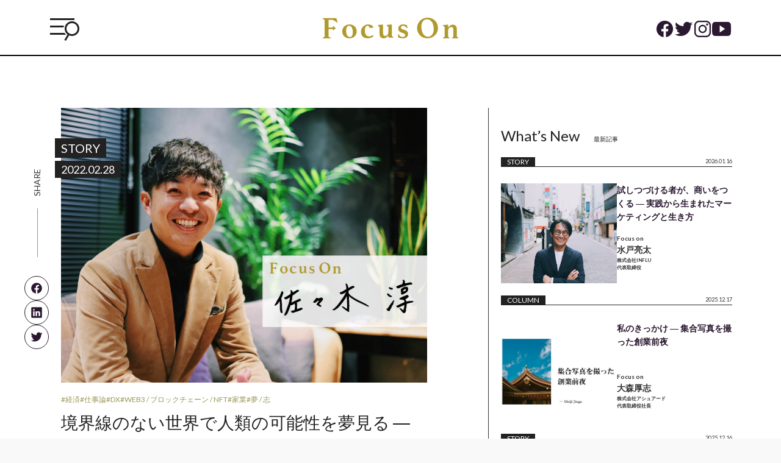

--- FILE ---
content_type: text/html; charset=UTF-8
request_url: https://focuson.life/article/view/152
body_size: 168111
content:
<!DOCTYPE html>
<html lang="jp">
<head>
    <!-- Google Tag Manager -->
    <script>(function(w,d,s,l,i){w[l]=w[l]||[];w[l].push({'gtm.start':
        new Date().getTime(),event:'gtm.js'});var f=d.getElementsByTagName(s)[0],
        j=d.createElement(s),dl=l!='dataLayer'?'&l='+l:'';j.async=true;j.src=
            'https://www.googletagmanager.com/gtm.js?id='+i+dl;f.parentNode.insertBefore(j,f);
    })(window,document,'script','dataLayer','GTM-W5HVKHR');</script>
    <!-- End Google Tag Manager -->
    <meta charset="utf-8">
    <meta name="author" content="EDOA.corp">
    <meta name="description" content="境界線をなくすことで、そこに生まれるきっかけがある。
オンラインとオフラインの境界線のない世界を実現すべく、DXコンサルティングを中心に最先端技術領域における研究開発を推進するFabeee株式会社。「ITをわかりやすく。」をコンセプトとして掲げる同社では、大手～中堅企業へのコンサルティングから開発実装までを一気通貫で支援。2021年からは茨城県守谷市とタッグを組み、行政DXプロジェクトとして国内外のスマートシティ事例を元にした新しい街づくりに向けたアイディエーション・計画策定を推進するなど、公益性の高いプロジェクトの実績も持つ。
代表取締役の佐々木淳は、新卒で不動産営業職としてトップセールスを経て、現在東証一部上場のウィルグループ内で人材紹介業に従事。IT領域に特化した人材紹介事業立ち上げに参画・貢献したのち、2010年にFabeee株式会社（旧 株式会社フォトメ）を創業した。同氏が語る「挑戦しつづける意味」とは。">
    <meta name="viewport" content="width=device-width">
    <meta property="og:title" content="Focus on 佐々木淳 | 境界線のない世界で人類の可能性を夢見る ― DXの文脈の先にあるもの">
    <meta property="og:type" content="website">
    <meta property="og:description" content="境界線をなくすことで、そこに生まれるきっかけがある。
オンラインとオフラインの境界線のない世界を実現すべく、DXコンサルティングを中心に最先端技術領域における研究開発を推進するFabeee株式会社。「ITをわかりやすく。」をコンセプトとして掲げる同社では、大手～中堅企業へのコンサルティングから開発実装までを一気通貫で支援。2021年からは茨城県守谷市とタッグを組み、行政DXプロジェクトとして国内外のスマートシティ事例を元にした新しい街づくりに向けたアイディエーション・計画策定を推進するなど、公益性の高いプロジェクトの実績も持つ。
代表取締役の佐々木淳は、新卒で不動産営業職としてトップセールスを経て、現在東証一部上場のウィルグループ内で人材紹介業に従事。IT領域に特化した人材紹介事業立ち上げに参画・貢献したのち、2010年にFabeee株式会社（旧 株式会社フォトメ）を創業した。同氏が語る「挑戦しつづける意味」とは。">
    <meta property="og:url" content="http://focuson.life/article/view/152">
    <meta property="og:image" content="https://s3-us-west-2.amazonaws.com/focuson.life/article/content/2023/05/thumbnail_person152">
    <meta property="og:site_name" content="Focus on[フォーカスオン]">

    <link href="https://fonts.googleapis.com/css?family=Lato:400,400i,700,700i" rel="stylesheet">
    <link href="/assets/css/ionicons.css" rel="stylesheet" type="text/css"/>
    <link href="/assets/css/cmn.css?2333" rel="stylesheet" type="text/css"/>
    <link href="/assets/css/normalize.css?2333" rel="stylesheet" type="text/css"/>
    <link href="/assets/css/drawer.min.css?2333" rel="stylesheet" type="text/css"/>
    <link href="/assets/css/jquery.bxslider.css" rel="stylesheet" type="text/css"/>
    <link href="/assets/css/featherlight.min.css" rel="stylesheet" type="text/css"/>
    <link rel="stylesheet" href="/assets/css/style.css?2333" type="text/css"/>
    <link rel="shortcut icon" href="/assets/img/favicon.ico">
    <link rel="apple-touch-icon" href="/assets/img/apple-touch-icon.png">
    <link rel="stylesheet" href="/assets/css/froala_style.min.css">
    <link rel="stylesheet" href="https://cdn.jsdelivr.net/npm/swiper@8/swiper-bundle.min.css"/>

    <script src="https://cdnjs.cloudflare.com/ajax/libs/jquery/3.1.1/jquery.min.js"></script>
    <script src="/assets/js/iscroll.js"></script>
    <script src="/assets/js/drawer.min.js"></script>
    <script src="/assets/js/jquery.bxslider.min.js"></script>
    <script src="/assets/js/featherlight.min.js"></script>
    <script type="module" src="https://unpkg.com/ionicons@5.5.2/dist/ionicons/ionicons.esm.js"></script>
    <script nomodule src="https://unpkg.com/ionicons@5.5.2/dist/ionicons/ionicons.js"></script>

    <title>Focus on 佐々木淳  境界線のない世界で人類の可能性を夢見る ― DXの文脈の先にあるもの</title>
    <script>
        $(document).ready(function () {
            $('.drawer').drawer();
        });
    </script>
    <script type="text/javascript">
        $(function () {
            $('.drawer-container nav ul li a').each(function () {
                var $href = $(this).attr('href');
                if (location.href.match($href)) {
                    $(this).addClass('on');
                } else {
                    $(this).removeClass('on');
                }
            });
        });
    </script>
</head>

<body class="drawer drawer--top">
<!-- Google Tag Manager (noscript) -->
<noscript>
    <iframe src="https://www.googletagmanager.com/ns.html?id=GTM-W5HVKHR" height="0" width="0"
            style="display:none;visibility:hidden">
    </iframe>
</noscript>
<!-- End Google Tag Manager (noscript) -->

<!-- header -->
<header class="drawer-navbar " role="banner" id="header">
    <div class="drawer-container">
        <div class="drawer-navbar-header">
            <div class="header-menu">
                <img onclick="toggleModelSearch()" src="/assets/img/menu-icon.png" class="header-menu-icon"/>
            </div>
            <div class="drawer-brand" >
                <a href="/">
                    <img src="/assets/img/fo_logo.svg" alt="Focus On">
                </a>
            </div>
            <div class="drawer-header-right-icon">
                <a href="https://www.facebook.com/edoa.focuson/" target="_blank">
    <ion-icon name="logo-facebook" class="icon-social icon-facebook icon-custom icon-custom-mb"></ion-icon>
</a>
                <a href="https://twitter.com/FocusOn_life" target="_blank">
    <ion-icon name="logo-twitter" class="icon-social icon-twitter icon-custom icon-custom-mb"></ion-icon>
</a>
                <a href="https://www.instagram.com/focuson.life/" target="_blank">
    <ion-icon name="logo-instagram" class="icon-social icon-instagram"></ion-icon>
</a>
                <a href="https://www.youtube.com/@focusonfilm4827" target="_blank">
    <ion-icon name="logo-youtube" class="icon-social icon-youtube"></ion-icon>
</a>
            </div>

        </div>
    </div>
    <!--modal-->
    <div id="signup" class="lightbox">
        <div class="signup-area">
            <div class="modal-logo">Focus on
                <br>- sign up -
            </div>
            <div class="modal-form modal-form-signup" page="1">
                <div class="signup-announce">Focus onに会員登録いただくと記事のブックマーク機能をご利用いただけます。 また、必要事項をすべてご入力いただいた会員様には、求人情報の閲覧・応募機能をご利用いただけます。 </div>
                <p>メールアドレスで登録</p>
                <form method="POST">
                    <input type="email" name="email" data-type="email" required="required" placeholder="メールアドレスを入力してください" />
                    <input type="password" name="password" data-type="password" required="required" placeholder="パスワード（半角英数6文字以上）"　/>
                    <div class="term-area">
                        <a href="#">[利用規約]</a>と
                        <a href="#">[プライバシーポリシー]</a>をご確認いただき同意の上、送信してください。
                    </div>
                    <button type="button" id="btn-mailsend">送信する </button>
                    <button type="submit" style="display: none;"></button>
                </form>
                <span class="boundary">or</span>
                <div class="sns-login-area">
                    <a href="javascript:void(0)" class="fb-color">facebookで登録</a>
                    <a href="#" class="li-color">LinkedInで登録</a>
                </div>
            </div>
            <div class="modal-form modal-form-signup" page="2" style="display:none;">
                <div class="signup-announce">入力したメールアドレスにメールを送信しました。メール文中のリンクより会員登録を続けて下さい。</div>
                <form method="POST" id="form-signup">
                    <button class="featherlight-close" aria-label="Close">閉じる</button>
                </form>
            </div>
        </div>
    </div>
    <div id="modal-login" class="lightbox">
        <div class="signup-area">
            <div class="modal-logo">Focus on
                <br>- log in -
            </div>
            <div class="modal-form">
                <a href="javascript:void(0)" onclick="goSignup()">
                    <div class="signup-announce">新規登録はコチラ </div>
                </a>
                <form method="POST">
                    <input type="email" name="login_email" data-type="email" required="required" placeholder="登録したメールアドレスを入力してください" />
                    <input type="password" name="login_password" data-type="password" required="required" placeholder="パスワード"　/>
                    <div class="term-area">パスワードをお忘れの方は
                        <a href="/user/reset_password">コチラ</a>
                    </div>
                    <button type="button" id="btn-login">ログイン </button>
                </form>
                <span class="boundary">or</span>
                <div class="sns-login-area">
                    <a href="#" class="fb-color">facebookでログイン</a>
                    <a href="#" class="li-color">LinkedInでログイン</a>
                </div>
            </div>
        </div>
    </div>
    <div id="model-search" class="lightbox">
        <div class="model-header">
            <a class="drawer-brand" href="/"><img src="/assets/img/fo_logo.svg" alt="Focus On"></a>

            <img src="/assets/img/close.png" class="icon-close" onclick="toggleModelSearch()">
        </div>
        <div class="model-content">
            <div class="model-content-left">
                <div class="search-box">
                    <i class="ion-android-search"></i>
                    <input class="input-search" type="text" placeholder="フリーワード検索"/>
                </div>
                <div class="tags">
                    <div class="text-rotation text-rotation-tag">
                        <span>TAGS</span>
                    </div>

                    <div class="text-rotation-tag-mb">
                        <span class="fs-12">TAGS</span>
                    </div>
                    <div class="tag-wrap">
                                                    <div class="tag">
                                <div class="tag-type">
                                    <a href="/article/groupTag/1">
                                        #Industry                                    </a>
                                </div>
                                <div class="suggest-tags">
                                                                            <a href="/article/tag/137">
                                            <span class="fs-12">＃セキュリティ / 防衛</span>
                                        </a>
                                                                            <a href="/article/tag/135">
                                            <span class="fs-12">＃EC</span>
                                        </a>
                                                                            <a href="/article/tag/118">
                                            <span class="fs-12">＃AI</span>
                                        </a>
                                                                            <a href="/article/tag/117">
                                            <span class="fs-12">＃不動産 / 建築 / リノベーション / 建設</span>
                                        </a>
                                                                            <a href="/article/tag/116">
                                            <span class="fs-12">＃モビリティ</span>
                                        </a>
                                                                            <a href="/article/tag/5">
                                            <span class="fs-12">＃クリエイティブ / デザイン / アート</span>
                                        </a>
                                                                            <a href="/article/tag/91">
                                            <span class="fs-12">＃金融</span>
                                        </a>
                                                                            <a href="/article/tag/24">
                                            <span class="fs-12">＃エンターテイメント</span>
                                        </a>
                                                                            <a href="/article/tag/69">
                                            <span class="fs-12">＃教育 / 保育</span>
                                        </a>
                                                                            <a href="/article/tag/89">
                                            <span class="fs-12">＃医療 / ヘルスケア</span>
                                        </a>
                                                                            <a href="/article/tag/119">
                                            <span class="fs-12">＃SaaS</span>
                                        </a>
                                                                            <a href="/article/tag/85">
                                            <span class="fs-12">＃製造業</span>
                                        </a>
                                                                            <a href="/article/tag/73">
                                            <span class="fs-12">＃コミュニティ</span>
                                        </a>
                                                                            <a href="/article/tag/120">
                                            <span class="fs-12">＃WEB3 / ブロックチェーン / NFT</span>
                                        </a>
                                                                            <a href="/article/tag/115">
                                            <span class="fs-12">＃物流 / 運送</span>
                                        </a>
                                                                            <a href="/article/tag/77">
                                            <span class="fs-12">＃旅行 / 観光</span>
                                        </a>
                                                                            <a href="/article/tag/67">
                                            <span class="fs-12">＃小売 / アパレル</span>
                                        </a>
                                                                            <a href="/article/tag/23">
                                            <span class="fs-12">＃VR / AR / MR</span>
                                        </a>
                                                                            <a href="/article/tag/48">
                                            <span class="fs-12">＃出版</span>
                                        </a>
                                                                            <a href="/article/tag/32">
                                            <span class="fs-12">＃食品 / 飲食</span>
                                        </a>
                                                                            <a href="/article/tag/44">
                                            <span class="fs-12">＃メディア / 広告 / マーケティング</span>
                                        </a>
                                                                            <a href="/article/tag/47">
                                            <span class="fs-12">＃人材</span>
                                        </a>
                                                                            <a href="/article/tag/74">
                                            <span class="fs-12">＃スポーツ</span>
                                        </a>
                                                                    </div>
                            </div>
                                                    <div class="tag">
                                <div class="tag-type">
                                    <a href="/article/groupTag/2">
                                        #Business                                    </a>
                                </div>
                                <div class="suggest-tags">
                                                                            <a href="/article/tag/8">
                                            <span class="fs-12">＃組織文化 / 組織論</span>
                                        </a>
                                                                            <a href="/article/tag/114">
                                            <span class="fs-12">＃M&amp;A / 事業承継</span>
                                        </a>
                                                                            <a href="/article/tag/57">
                                            <span class="fs-12">＃経済</span>
                                        </a>
                                                                            <a href="/article/tag/53">
                                            <span class="fs-12">＃マーケティング論</span>
                                        </a>
                                                                            <a href="/article/tag/122">
                                            <span class="fs-12">＃新規事業 / 事業創出</span>
                                        </a>
                                                                            <a href="/article/tag/123">
                                            <span class="fs-12">＃上場 / EXIT</span>
                                        </a>
                                                                    </div>
                            </div>
                                                    <div class="tag">
                                <div class="tag-type">
                                    <a href="/article/groupTag/3">
                                        #Entrepreneurship                                    </a>
                                </div>
                                <div class="suggest-tags">
                                                                            <a href="/article/tag/136">
                                            <span class="fs-12">＃先端技術の面白さ</span>
                                        </a>
                                                                            <a href="/article/tag/124">
                                            <span class="fs-12">＃グローバルマーケット</span>
                                        </a>
                                                                            <a href="/article/tag/126">
                                            <span class="fs-12">＃30代からの起業</span>
                                        </a>
                                                                            <a href="/article/tag/125">
                                            <span class="fs-12">＃学生時代から起業</span>
                                        </a>
                                                                            <a href="/article/tag/16">
                                            <span class="fs-12">＃共同創業</span>
                                        </a>
                                                                            <a href="/article/tag/36">
                                            <span class="fs-12">＃連続起業</span>
                                        </a>
                                                                            <a href="/article/tag/127">
                                            <span class="fs-12">＃商売の面白さ</span>
                                        </a>
                                                                            <a href="/article/tag/128">
                                            <span class="fs-12">＃家業</span>
                                        </a>
                                                                            <a href="/article/tag/121">
                                            <span class="fs-12">＃リーダーシップ</span>
                                        </a>
                                                                    </div>
                            </div>
                                                    <div class="tag">
                                <div class="tag-type">
                                    <a href="/article/groupTag/4">
                                        #Life                                    </a>
                                </div>
                                <div class="suggest-tags">
                                                                            <a href="/article/tag/35">
                                            <span class="fs-12">＃日本と海外</span>
                                        </a>
                                                                            <a href="/article/tag/18">
                                            <span class="fs-12">＃ものづくり</span>
                                        </a>
                                                                            <a href="/article/tag/71">
                                            <span class="fs-12">＃仕事論</span>
                                        </a>
                                                                            <a href="/article/tag/37">
                                            <span class="fs-12">＃仲間</span>
                                        </a>
                                                                            <a href="/article/tag/56">
                                            <span class="fs-12">＃ライフスタイル</span>
                                        </a>
                                                                            <a href="/article/tag/129">
                                            <span class="fs-12">＃夢 / 志</span>
                                        </a>
                                                                            <a href="/article/tag/130">
                                            <span class="fs-12">＃自分は何者か</span>
                                        </a>
                                                                            <a href="/article/tag/131">
                                            <span class="fs-12">＃育児 / 出産</span>
                                        </a>
                                                                    </div>
                            </div>
                                                    <div class="tag">
                                <div class="tag-type">
                                    <a href="/article/groupTag/5">
                                        #Social                                    </a>
                                </div>
                                <div class="suggest-tags">
                                                                            <a href="/article/tag/34">
                                            <span class="fs-12">＃地方創生 / 地域経済</span>
                                        </a>
                                                                            <a href="/article/tag/133">
                                            <span class="fs-12">＃ダイバーシティ</span>
                                        </a>
                                                                            <a href="/article/tag/132">
                                            <span class="fs-12">＃SDGs</span>
                                        </a>
                                                                            <a href="/article/tag/7">
                                            <span class="fs-12">＃働き方</span>
                                        </a>
                                                                            <a href="/article/tag/113">
                                            <span class="fs-12">＃DX</span>
                                        </a>
                                                                            <a href="/article/tag/81">
                                            <span class="fs-12">＃途上国支援</span>
                                        </a>
                                                                    </div>
                            </div>
                                                    <div class="tag">
                                <div class="tag-type">
                                    <a href="/article/groupTag/6">
                                        #Series                                    </a>
                                </div>
                                <div class="suggest-tags">
                                                                            <a href="/article/tag/92">
                                            <span class="fs-12">＃プロソーシャルな距離</span>
                                        </a>
                                                                            <a href="/article/tag/80">
                                            <span class="fs-12">＃私のきっかけ</span>
                                        </a>
                                                                            <a href="/article/tag/43">
                                            <span class="fs-12">＃編集部より</span>
                                        </a>
                                                                            <a href="/article/tag/42">
                                            <span class="fs-12">＃コラム</span>
                                        </a>
                                                                            <a href="/article/tag/134">
                                            <span class="fs-12">＃ソーシャルM＆Aという人生戦略</span>
                                        </a>
                                                                    </div>
                            </div>
                                            </div>
                </div>
                <div class="right-rotation dp-mobile">
                    <div class="text-rotation rotation-sns">
                        <div class="dash"></div>
                        SNS
                    </div>

                    <div class="icon-rotation-multiple">
                        <a href="https://www.facebook.com/edoa.focuson/" target="_blank">
    <ion-icon name="logo-facebook" class="icon-social icon-facebook icon-custom icon-custom-mb"></ion-icon>
</a>
                        <a href="https://twitter.com/FocusOn_life" target="_blank">
    <ion-icon name="logo-twitter" class="icon-social icon-twitter icon-custom icon-custom-mb"></ion-icon>
</a>
                        <a href="https://www.instagram.com/focuson.life/" target="_blank">
    <ion-icon name="logo-instagram" class="icon-social icon-instagram"></ion-icon>
</a>
                        <a href="https://www.youtube.com/@focusonfilm4827" target="_blank">
    <ion-icon name="logo-youtube" class="icon-social icon-youtube"></ion-icon>
</a>
                    </div>
                </div>
            </div>
            <div class="model-content-right">
                <div class="text-rotation-left rotation-category">
                    <div class="dash"></div>CATEGORY
                </div>
                <div class="right-rotation dp-pc">

                    <div class="text-rotation rotation-sns">
                        <div class="dash"></div>SNS
                    </div>

                    <div class="icon-rotation-multiple">
                        <a href="https://www.facebook.com/edoa.focuson/" target="_blank">
    <ion-icon name="logo-facebook" class="icon-social icon-facebook icon-custom icon-custom-mb"></ion-icon>
</a>
                        <a href="https://twitter.com/FocusOn_life" target="_blank">
    <ion-icon name="logo-twitter" class="icon-social icon-twitter icon-custom icon-custom-mb"></ion-icon>
</a>
                        <a href="https://www.instagram.com/focuson.life/" target="_blank">
    <ion-icon name="logo-instagram" class="icon-social icon-instagram"></ion-icon>
</a>
                        <a href="https://www.youtube.com/@focusonfilm4827" target="_blank">
    <ion-icon name="logo-youtube" class="icon-social icon-youtube"></ion-icon>
</a>
                    </div>
                </div>

                                    <a href="/article/category/1">
                        <div class="category-title">
                            <h2>STORY</h2>
                            人生を紐解く物語                        </div>
                    </a>
                                    <a href="/article/category/2">
                        <div class="category-title">
                            <h2>COLUMN</h2>
                            思考を覗くコラム                        </div>
                    </a>
                                    <a href="/article/category/3">
                        <div class="category-title">
                            <h2>EDITOR'S LETTER</h2>
                            編集部より                        </div>
                    </a>
                                <a href="/about-fon" class="category-small-title">Focus onとは</a>
                <a href="https://edoa.co.jp/what-we-are/" class="category-small-title">運営会社</a>
                <a href="/terms-of-service" class="category-small-title">利用規約及び個人情報の取扱い</a>
                <a href="/contact/index" class="category-small-title">お問い合わせ</a>
            </div>
        </div>
    </div>
</header>
<script>
    function toggleModelSearch() {
        $("#model-search").toggleClass("lightbox");
        if (!$("#model-search").hasClass('lightbox')) {
            $("section").hide();
            $(".footer").hide();
            $('.drawer-navbar ').css('paddingTop', '0')
        } else {
            $("section").show();
            $(".footer").show();
            $('.drawer-navbar ').css('paddingTop', '20px')
        }
    }
    $(document).ready(() => {
        $('.input-search').keyup(function (e) {
            if (e.which === 13) {
                window.location.href = `/article/list?search=${$(this).val()}`;
            }
        });
    });
    
</script>
<!-- header -->

<script>
  window.fbAsyncInit = function() {
    FB.init({
      appId      : '1892899244282051',
      xfbml      : true,
      version    : 'v2.8'
    });
    FB.AppEvents.logPageView();
  };

  (function(d, s, id){
     var js, fjs = d.getElementsByTagName(s)[0];
     if (d.getElementById(id)) {return;}
     js = d.createElement(s); js.id = id;
     js.src = "//connect.facebook.net/en_US/sdk.js";
     fjs.parentNode.insertBefore(js, fjs);
   }(document, 'script', 'facebook-jssdk'));

</script>
<script src="/assets/js/app/article/view.js?233330"></script>
<section id="article-detail-page" class="section-detail-page">
    <div class="article-detail-content">
        <div class="circle-icon circle-icon-mb">
            <ion-icon name="list-outline" class="list-icon-custom"></ion-icon>
            <span class="circle-icon-text">目次</span>
        </div>
        <div class="article-detail">
            <div class="article-detail-left">
                <div class="article-detail-top">
                    <div class="banner">
                        <div>
                            <div class="category-name">STORY</div>
                            <div class="category-name-date">2022.02.28</div>
                        </div>
                        <img src="https://s3-us-west-2.amazonaws.com/focuson.life/article/content/2023/05/article_top_152"/>
                    </div>

                    <div class="article-tags">
                                                    <a href="/article/tag/57" class="article-tags-font">#経済</a>
                                                    <a href="/article/tag/71" class="article-tags-font">#仕事論</a>
                                                    <a href="/article/tag/113" class="article-tags-font">#DX</a>
                                                    <a href="/article/tag/120" class="article-tags-font">#WEB3 / ブロックチェーン / NFT</a>
                                                    <a href="/article/tag/128" class="article-tags-font">#家業</a>
                                                    <a href="/article/tag/129" class="article-tags-font">#夢 / 志</a>
                                            </div>
                    <h1 class="article-title">境界線のない世界で人類の可能性を夢見る ― DXの文脈の先にあるもの</h1>
                    <div class="share-area dp-mobile">
                        <div class="text-rotation-left">
                            <div class="dash"></div><span>SHARE</span>
                        </div>
                        <div class="drawer-header-right-icon">
                            <a class="share-face" href="javascript:void(0)">
                                <ion-icon name="logo-facebook" class="icon-custom icon-facebook"></ion-icon>
                            </a>
                            <a class="share-linkedin" href="https://www.linkedin.com/shareArticle?mini=true&url=http://focuson.life/article/view/152">
                                <ion-icon name="logo-linkedin" class="icon-custom icon-linkedin"></ion-icon>
                            </a>
                            <a class="share-twitter" href="http://twitter.com/share?url=http://focuson.life/article/view/152&text=Focus+on+%E4%BD%90%E3%80%85%E6%9C%A8%E6%B7%B3+%7C+%E5%A2%83%E7%95%8C%E7%B7%9A%E3%81%AE%E3%81%AA%E3%81%84%E4%B8%96%E7%95%8C%E3%81%A7%E4%BA%BA%E9%A1%9E%E3%81%AE%E5%8F%AF%E8%83%BD%E6%80%A7%E3%82%92%E5%A4%A2%E8%A6%8B%E3%82%8B+%E2%80%95+DX%E3%81%AE%E6%96%87%E8%84%88%E3%81%AE%E5%85%88%E3%81%AB%E3%81%82%E3%82%8B%E3%82%82%E3%81%AE">
                                <ion-icon name="logo-twitter" class="icon-custom icon-twitter"></ion-icon>
                            </a>
                        </div>
                    </div>
                    <div class="article-detail-title">
                        <div class="fr-element fr-view" dir="auto" contenteditable="false" aria-disabled="false" spellcheck="false"><p><span style="font-size: 14px;">境界線をなくすことで、そこに生まれるきっかけがある。</span></p><p><br></p><p><span style="font-size: 14px;">オンラインとオフラインの境界線のない世界を実現すべく、DXコンサルティングを中心に最先端技術領域における研究開発を推進するFabeee株式会社。「ITをわかりやすく。」をコンセプトとして掲げる同社では、大手～中堅企業へのコンサルティングから開発実装までを一気通貫で支援。2021年からは茨城県守谷市とタッグを組み、行政DXプロジェクトとして国内外のスマートシティ事例を元にした新しい街づくりに向けたアイディエーション・計画策定を推進するなど、公益性の高いプロジェクトの実績も持つ。</span></p><p><br></p><p><span style="font-size: 14px;">代表取締役の佐々木淳は、新卒で不動産営業職としてトップセールスを経て、現在東証一部上場のウィルグループ内で人材紹介業に従事。IT領域に特化した人材紹介事業立ち上げに参画・貢献したのち、2010年にFabeee株式会社（旧 株式会社フォトメ）を創業した。同氏が語る「挑戦しつづける意味」とは。</span></p><p><span style="font-size: 14px;"><br></span></p><p><br></p><p><span style="font-size: 14px;"><br></span></p><div class="index_parent"><p><span style="font-size: 18px;"><strong>目次</strong></span></p><p><span style="font-size: 14px;"><strong><a href="#1">1章 Fabeee</a></strong></span></p><p><span style="font-size: 14px;">  <a href="#11">1-1.  オンラインとオフラインの境界線のない世界を実現する</a></span></p><p><span style="font-size: 14px;"><br></span></p><p><span style="font-size: 14px;"><strong><a href="#2">2章 生き方</a></strong></span></p><p><span style="font-size: 14px;">  <a href="#21">2-1.  ボールがあれば友達</a></span></p><p><span style="font-size: 14px;">  <a href="#22">2-2.  周りのおかげ</a></span></p><p><span style="font-size: 14px;">  <a href="#23">2-3.  夢と現実</a></span></p><p><span style="font-size: 14px;">  <a href="#24">2-4.  誰かの人生のきっかけになる</a></span></p><p><span style="font-size: 14px;">  <a href="#25">2-5.  起業</a></span></p><p><span style="font-size: 14px;"><br></span></p><p><span style="font-size: 14px;"><strong><a href="#3">3章 失敗の連続に立ち向かう人へ</a></strong></span></p><p><span style="font-size: 14px;">  <a href="#31">3-1.  挑戦したからこそ出会えた人たちがいる</a></span></p><p><span style="font-size: 14px;"><br></span></p><p><span style="font-size: 14px;"><strong><a href="#e">編集後記</a></strong></span></p></div><p><span style="font-size: 14px;"><br></span></p><p><span style="font-size: 14px;"><br></span></p><p><span style="font-size: 14px;"><a class="a-target" name="1"></a></span></p><h2 style="text-align: center;"><span style="font-size: 22px;">1章 Fabeee</span></h2><p><span style="font-size: 14px;"><br></span></p><p><span style="font-size: 14px;"><a class="a-target" name="11"></a></span></p><h3><span style="font-size: 18px;">1-1. オンラインとオフラインの境界線のない世界を実現する</span></h3><p><br></p><p><span style="font-size: 14px;">現在進行形の社会のために事業を創るのではなく、近未来の社会の在り方からインスピレーションを得て、現実に落とし込む方法を考える。イーロン・マスクやGAFAの生みの親たる起業家たちがSF小説から着想を得たように、佐々木もまた映画『アベンジャーズ』に来るべき未来を見たという。</span></p><p><br></p><p><span style="font-size: 14px;">「自分が何をやりたいかというより、50年100年経ったときにどんな世の中になっているかっていう定義から始めたんですよ。そこから『オンラインとオフラインの境界線のない世界』っていうのが明確に出てきて」</span></p><p><br></p><p><span style="font-size: 14px;">大切なことは、最先端技術のさらなる発展だけでなく、ITをきちんとわかりやすい状態で世の中に浸透させていく。両輪を回していくことだと同社は考える。</span></p><p><br></p><p><span style="font-size: 14px;">たとえば、主にデータマネジメント領域においてクライアントの事業課題を解決するDXコンサルティングサービス「Fabeee DX」。フルリモートでの開発体制を提供する「Fabeee AnyPlace」。ITプロフェッショナルによる常駐型・技術支援サービス「Fabeee Tech PARTNERS」。</span></p><p><br></p><p><span style="font-size: 14px;">クライアントに多角的なITソリューションを提供するサービスメニュー。しかし、それらはあくまで同社では布石とされている。</span></p><p><br></p><p><span style="font-size: 14px;">オンラインとオフラインの距離を近づけ、垣根をなくすほどになれば、今はまだSFの中にしか存在しないような世界が実現できるかもしれない。そのくらい社会における「IT」の立ち位置を再考することに、Fabeeeは挑戦すべき焦点を見出している。</span></p><p><br></p><p><span style="font-size: 14px;">2021年後半から急速に世界の関心を集める「メタバース」も、そんな世界観の解像度を上げてくれるキーワードの1つだったという。</span></p><p><br></p><p><span style="font-size: 14px;">「僕らが今やっているDXコンサルティングっていうのは、地上戦の経済活動を回すためのものなんですね。オフラインがもっと活きるようなビジネス活動で。将来的にはこの経済活動を全部ひっくるめて仮想に持っていくこと、仮想と地上を行き来できるようにすることが、境界線をなくすことなんじゃないかと考えているんです」</span></p><p><br></p><p><span style="font-size: 14px;">業務が効率化されたり、イノベーションが加速する。目下企業が取り組もうとするDXという枠組みを超え、人の暮らしのあらゆる活動を仮想上に置き換えることで人生の創造性が高まっていく未来を同社は描く。</span></p><p><br></p><p><span style="font-size: 14px;">「オフラインの経済活動だと、人生何度でもやり直せないじゃないですか。けど仮想上だと人生何度でもやり直せるんじゃないかなって。そういう社会があってもいいんじゃないかなと、いろいろな情報を見ていてそういう感覚に陥ったんです。現在の社会に不自由さを感じている人、成功体験を持てていない人も、経済を回す主体になることができる。人生がサステイナブルになり、全員が平等な世界がITで実現できる」</span></p><p><br></p><p><span style="font-size: 14px;">オンラインとオフラインの境界線をなくすと、人の人生に新たなきっかけが生まれるようになる。</span></p><p><br></p><p><span style="font-size: 14px;">たとえば、身体上のハンディキャップを乗り越えたり、技術に習熟していなくてもものづくりができるようになる。言語の壁も国境の壁もなくなり、あらゆるコラボレーションが活性化する。そんな未来をSFのように自由に恐れず描いていいはずだ。</span></p><p><br></p><p><span style="font-size: 14px;">DXはそのための一歩に過ぎないのだと、人類の進化はもっと先の可能性に満ちた世界を描くことを可能にするのだと、Fabeeeの挑戦は語りかけてくる。</span></p><p><span style="font-size: 14px;"><br></span></p><p><span style="font-size: 14px;"><img src="https://s3-us-west-2.amazonaws.com/test.focuson.life/article%2Fcontent%2F2022%2F02%2F1645521806313-69597696_976988769298812_8254310561701953536_n.jpg" style="width: 600px;" class="fr-fic fr-dib"></span></p><p><span style="font-size: 14px;"><br></span></p><p><span style="font-size: 14px;"><br></span></p><p><span style="font-size: 14px;"><a class="a-target" name="2"></a></span></p><h2 style="text-align: center;"><span style="font-size: 22px;">2章 生き方</span></h2><p><span style="font-size: 14px;"><br></span></p><p><span style="font-size: 14px;"><a class="a-target" name="21"></a></span></p><h3><span style="font-size: 18px;">2-1. ボールがあれば友達</span></h3><p><br></p><p><span style="font-size: 14px;">いつだって必ず近くには友達がいた。生まれてすぐ引っ越してきた東京都昭島市の新築マンション。周囲を田んぼや古い民家に囲まれ、そこだけが団地のように複数棟が集まっていた。そんな環境で育ち、近所の同世代と自然と仲良くなっていったことも大きいのかもしれない。</span></p><p><br></p><p><span style="font-size: 14px;">学校の同級生、隣町の友達まで。いつも決まった顔ぶれというわけでもなく、さまざまなエリアやコミュニティに友達がいる。それが佐々木にとって、幼い頃の日常だったという。</span></p><p><br></p><p><span style="font-size: 14px;">「小さい頃は、天真爛漫って感じじゃないですかね。明るくて活発で。サッカーやってたので、サッカーボールをきっかけにいろんな人たちと試合したりとか、大人を交えてサッカーしたり、隣の街に乗り込んでいって友達になるとか。『ボール蹴ろうぜー』って仲良くなって友達になることがほぼでしたね」</span></p><p><br></p><p><span style="font-size: 14px;">人が好きだと、佐々木ははっきり語る。<br></span></p><p><br></p><p><span style="font-size: 14px;">1人で遊ぶよりは、いろいろな友達と仲良くなって遊びたい。ボール1つをきっかけに、コミュニティが増えていくことを心から楽しんでいたあの頃。知らない人との垣根をなくしてくれたサッカーというスポーツにもまた、特別な思い入れがあった。</span></p><p><br></p><p><span style="font-size: 14px;">「きっかけは『キャプテン翼』ですね。5歳の時にサンタさんにスパイクを買ってほしいって頼んでから、スパイク履いて幼稚園行ってました（笑）」</span></p><p><br></p><p><span style="font-size: 14px;">はじめは遊びから入りつつ、小学校3年生くらいになると学校のクラブに入った。いわゆる平日の放課後は練習で、土日は試合の生活だ。ゴールを決めたり、ドリブルで人を抜いたり。純粋にサッカーが上手くなるのが楽しくて、暇さえあればボールを蹴っていた。</span></p><p><br></p><p><span style="font-size: 14px;">1993年、日本のプロサッカー界の歴史的幕開けとなったその年。Jリーグが発足し、スタジアムを駆け抜ける選手たちの勇姿に、日本中のサッカー少年たちが心躍らせた。もちろん佐々木もその1人だ。小学5年生の頃だった。</span></p><p><br></p><p><span style="font-size: 14px;">「最初の試合でヴェルディ川崎（現 東京ヴェルディ）のマイヤーっていう選手が1点目を決めるんですけど、それを見た瞬間にすごいなと。こういう歓声の中でやってみたいなとか、こういうところに立てたらなぁとか、子供ながらに漠然としたワクワクと興味がありました。そこからプロになりたいっていう軸が固まってきて」</span></p><p><br></p><p><span style="font-size: 14px;"><img src="https://s3-us-west-2.amazonaws.com/test.focuson.life/article%2Fcontent%2F2022%2F02%2F1645521898684-%E4%BD%90%E3%80%85%E6%9C%A8%E6%A7%98%E2%91%A3.jpg" style="width: 600px;" class="fr-fic fr-dib"></span></p><p style="text-align: center;"><span style="font-size: 11px;">祖母と母と</span></p><p><br></p><p><span style="font-size: 14px;">ちょうど日本が空前の好景気に沸き立つ時代だった。しかし、Jリーグ発足と前後してバブルは崩壊。佐々木の家にも、その余波は届いていた。</span></p><p><br></p><p><span style="font-size: 14px;">「祖母がブティックを経営していて。母親も自分で服を仕入れてきて、マンションの中をコーディネートして陳列して、マンションの人に販売する姿を見ていたので、商売とか経営が身近にあった家庭でした。盛り上がっていたときは、蝶ネクタイつけて高級フレンチに連れて行ってもらったりしていたのが、バブルがはじけてなくなって。一気に寒い風が吹く感じになったのが、ちょうど小学校5、6年でもありました」</span></p><p><br></p><p><span style="font-size: 14px;">子供の立場からお金のことはよく分からなかったが、数店舗あった祖母の店もなくなり、数千万の返済が残ったのだとあとから聞いた。目の前で涙を流しながら喧嘩している両親や祖父母の姿が、当時の家庭風景として記憶に残っている。</span></p><p><br></p><p><span style="font-size: 14px;">しかし、家がそんな窮状にあるにもかかわらず、母は「好きなことをやりなさい」と変わらず応援してくれていた。自身もかつてはバスケットボールで全国大会に出場したことがあるらしく、スポーツに燃える血は脈々と受け継がれたものだったのかもしれない。</span></p><p><br></p><p><span style="font-size: 14px;">始まりはどこにでもいるごく普通のサッカー少年だった。それが小学校高学年から急激に背も伸びはじめ、地元ではスポットライトが当たるような活躍をしはじめた。プロになるという夢が、次第に現実味を帯びてくる。成長していく息子に、母は自身の夢を投影しているようでもあった。</span></p><p><br></p><p><span style="font-size: 14px;">「プロになるためにはどうしたらいいかっていう軸で教育されていました。とにかく成果だとか、結果が大事だとか。結果に対してのインセンティブが、点を取ったらいくらとか設定されてるんですよ。プロ選手になったときには、レギュラーに入らなければお金なんて出ないし、そのために何の努力をしなきゃいけないんだっけっていう話とかしてましたね」<br></span></p><p><br></p><p><span style="font-size: 14px;">母の熱のこもる教育のおかげか、中学入学と同時に、佐々木は憧れのヴェルディのジュニアユースに選抜されることとなる。地元のごく小さなクラブ出身としては、快挙といえる結果と言えるだろう。</span></p><p><br></p><p><span style="font-size: 14px;">目指すものを叶えるためには、とにかく結果を出すことが大事なのだということ。結果を出すために何をすべきかに集中すべきだということ。母の教えは、その後の人生でも胸のなかで響きつづけた。<br></span></p><p><br></p><p><span style="font-size: 14px;"><img src="https://s3-us-west-2.amazonaws.com/test.focuson.life/article%2Fcontent%2F2022%2F02%2F1645521953268-%E4%BD%90%E3%80%85%E6%9C%A8%E6%A7%98%E2%91%A0.jpg" style="width: 600px;" class="fr-fic fr-dib"></span></p><p style="text-align: center;"><span style="font-size: 11px;">小学校のサッカー合宿にて</span></p><p><br></p><p><span style="font-size: 14px;"><br></span></p><p><span style="font-size: 14px;"><a class="a-target" name="22"></a></span></p><h3><span style="font-size: 18px;">2-2. 周りのおかげ</span></h3><p><br></p><p><span style="font-size: 14px;">プロサッカー選手になるために、それだけに邁進する生活が始まった。</span></p><p><br></p><p><span style="font-size: 14px;">朝は中学に登校し、授業が終わればそのまま電車でよみうりランド*に隣接するヴェルディの本拠地グラウンド（当時）へ直行する。練習に練習を重ね、さらに自主練まで加えると、家に帰るのは毎晩23時近くなる。そんな生活が、不思議と苦にならない。</span><span style="font-size: 10px;">（*東京都稲城市にある遊園地）</span></p><p><br></p><p><span style="font-size: 14px;">「根底にあったのは、好きだからでしょうね」</span></p><p><br></p><p><span style="font-size: 14px;">サッカーが好きだから。プロになりたいから。目指す地点が明確だからこそ、目の前の練習に集中できた。とはいえ、そこには勝つか負けるかのタフな世界がある。</span></p><p><br></p><p><span style="font-size: 14px;">応募者500名を超えるセレクションを経て、選抜されたメンバーは十数人。何気なく隣で練習をこなしているのは、全国でも名が通るようなスーパースター選手ばかりだ。自分ともう1人だけが、格下扱いからのスタートだった。</span></p><p><br></p><p><span style="font-size: 14px;">いかにこのメンバーの中で結果を出すか。当時はそのために今何をすべきなのかということしか頭にはなかった。</span></p><p><br></p><p><span style="font-size: 14px;">「今で言うといじめみたいな話なんですけど、あるときチームメイトに『お前今日からウィッチね』って言われて。『今日英語覚えたんだけど、忘れないようにお前につけとくわ』みたいな。でも、そいつはめちゃくちゃ有名なやつなんですよ。そいつから名前をつけられたってことは、仲良くなれるきっかけだと思って」</span></p><p><br></p><p><span style="font-size: 14px;">偶然つけられたあだ名。これはチャンスだと佐々木は捉えた。チャンスは逃したくない。いじられキャラとしてチーム内での立ち位置を確立。すると、同期にとどまらず先輩からも、世代を超えて「ウィッチ」と呼ばれ親しまれるようになった。</span></p><p><br></p><p><span style="font-size: 14px;">なかには挫折して辞めていくメンバーもいる。彼らを横目に、あくまで結果のために貪欲になり練習に向かう。監督にも「100万ドルの笑顔」と言わしめる明るさで、学年という枠を超えて仲良くなる。テクニックでは敵わないが、50m走6秒前半という足の速さも幸いし、少しずつチームに受け入れられるようになっていった。</span></p><p><br></p><p><span style="font-size: 14px;">スキル以外で印象を残していくうちに、1学年上の練習に参加させてもらえるようにもなってくる。フォワードとして自信がついてくる。周囲が味方になってくれたことで、目に見えて上達スピードが上がっていくようだった。</span></p><p><br></p><p><span style="font-size: 14px;">「1年生のときに、1試合で9点とか6点とか飛び抜けた結果を出したんです。やっぱり周りのおかげなんじゃないですかね。結果として、成功体験が生まれていきました」</span></p><p><br></p><p><span style="font-size: 14px;">周囲の人たちの存在があったからこそ、結果を出すことができた。それが成功体験として記憶に残っている。自分はここでもやっていけると、努力で証明することができたのだ。</span></p><p><br></p><p><span style="font-size: 14px;">いつか憧れるヴェルディの大先輩、三浦知良選手のようになりたい。当時チームメイトみんながそう思っていたように、佐々木もまた、そう願ってやまなかった。<br></span></p><p><br></p><p><span style="font-size: 14px;"><img src="https://s3-us-west-2.amazonaws.com/test.focuson.life/article%2Fcontent%2F2022%2F02%2F1645522096830-%E5%86%99%E7%9C%9F+2022-02-16+13+24+51+%281%29.jpg" style="width: 600px;" class="fr-fic fr-dib"></span></p><p><span style="font-size: 14px;"><br></span></p><p><span style="font-size: 14px;"><br></span></p><p><span style="font-size: 14px;"><a class="a-target" name="23"></a></span></p><h3><span style="font-size: 18px;">2-3. 夢と現実</span></h3><p><br></p><p><span style="font-size: 14px;">高校もプロになるためのサッカーをするつもりでいた。だが、少しのきっかけで歯車はずれていく。</span></p><p><br></p><p><span style="font-size: 14px;">「もともと高校もユースに行く予定で、オファーもあったんですけど……その時高校サッカーがすごく盛り上がってて、高校サッカーで活躍する選手を見ていて、めちゃくちゃ楽しそうだってなってきて」</span></p><p><br></p><p><span style="font-size: 14px;">ちょうどチームメイトにも、高体連*の強豪校に行きたいと言っている人がいた。そんな要因にも感化され、飛び込みで、当時全国優勝をした千葉の強豪校のセレクションに参加するも、学費免除を受けられる枠に入れずやむを得ず諦める。ユースにも戻る道はなくなり途方に暮れていた時、滑り込みで声をかけてくれたのが東海大学菅生高校だった。</span><span style="font-size: 10px;">（*公益財団法人 全国高等学校体育連盟の略。「インターハイ」を主催する）</span></p><p><br></p><p><span style="font-size: 14px;">全国1、2位を競うチームから、東京で1、2位を競うチームへ。練習方法も雰囲気もまるで違う。はじめはカルチャーギャップに苦しんだと佐々木は語る。</span></p><p><br></p><p><span style="font-size: 14px;">「セレクションの時も、『こんな練習、目つむってでもできるんですけど、やる意味あるんですか』とか言っちゃうタイプだったんですよ（笑）。胸ぐら掴まれて、先輩から嫌がられましたけど、上下関係はそこで学びました。そういう先輩の圧もそうだし顧問も厳しかったので、自由を排除した環境でのサッカーっていう感じです。本来サッカー自体自由であるべきですけど、自由を制御したサッカーはストレスでもあり勉強にもなりました」</span></p><p><br></p><p><span style="font-size: 14px;">ヴェルディ時代はグラウンドで自由に自分を表現できたが、今や全てのルールが決まっている。しかし、そこでミスをする自分がいるのも事実。もっと磨き上げ、勝ちにいきたい。そのために必要なことをしようと思った。</span></p><p><br></p><p><span style="font-size: 14px;">「（考えることは）結果しかないです。自分の周りは全国で闘ってたりするなかで、こんなところで腐ってられないよと思ってましたね。今まで関係性があったやつらと、同じ土俵で闘いたいという気持ちでやってました」</span></p><p><br></p><p><span style="font-size: 14px;">結果を求め没頭していると、良くも悪くも麻痺していくものがある。厳しい上下関係。自由のない高校サッカーの練習環境。ここで活躍することだけを考える。</span></p><p><br></p><p><span style="font-size: 14px;">しかし、人生には予想外がつきものだ。</span></p><p><br></p><p><span style="font-size: 14px;">高校2年の春、佐々木は交通事故に遭う。幸い乗っていた自転車と車が接触したために、骨折もせず命に別状はなかった。それでも、レギュラーではいられない。半年間の練習を棒に振ることとなった。</span></p><p><br></p><p><span style="font-size: 14px;">高校3年の冬には、選手権大会で結果を出してオファーをもらう。そんなストーリーを描いてはいたものの、現実の自分はリハビリと格闘している真っ最中にいて難しい。</span></p><p><br></p><p><span style="font-size: 14px;">最終的に自分たちの代は全国出場を果たし、点も取った。部活としては、有終の美として誇れる結果である。おかげで指定校推薦で大学に行けることとなった。しかし、サッカーをするための大学ではない。普通の大学生活を送るための大学だ。</span></p><p><br></p><p><span style="font-size: 14px;">本気でプロになりたかった。数年間、全てを捧げてきたつもりだ。それでも、ずっと没頭してきた世界から一歩外へ踏み出す時はやって来た。意外にもあっけない結末だ。4月、大学のキャンパスに吹くひやりとした春の風は、心にできた空白の存在をふと思い起こさせてくるようだった。<br></span></p><p><br></p><p><span style="font-size: 14px;"><img src="https://s3-us-west-2.amazonaws.com/test.focuson.life/article%2Fcontent%2F2022%2F02%2F1645522227798-%E4%BD%90%E3%80%85%E6%9C%A8%E6%A7%98%E2%91%A1.jpg" style="width: 600px;" class="fr-fic fr-dib"></span></p><p style="text-align: center;"><span style="font-size: 11px;">高校、サッカー部の試合にて</span></p><p><span style="font-size: 14px;"><br></span></p><p><span style="font-size: 14px;"><br></span></p><p><span style="font-size: 14px;"><a class="a-target" name="24"></a></span></p><h3><span style="font-size: 18px;">2-4. 誰かの人生のきっかけになる</span></h3><p><br></p><p><span style="font-size: 14px;">その人との出会いのきっかけは、とある大学の授業だった。学年問わず参加できる体育のような科目があり、サッカーができるという理由で友達と取ったものだ。</span></p><p><br></p><p><span style="font-size: 14px;">中高の経験者だった自分からすれば、気軽にやっても試合で活躍できてしまう。その姿が同じ授業に参加していたサッカーサークルの人たちの目に留まったようだ。声をかけてくれた先輩のうちの1人が、のちに兄貴と呼べるような存在になっていく。</span></p><p><br></p><p><span style="font-size: 14px;">大学生活を語るなら、その人なくしては語り尽くせない。<br></span></p><p><br></p><p><span style="font-size: 14px;">「『お前も来いよ』みたいに言ってくれた。その人が、僕の人生を変えてくれた先輩で。兄貴みたいな感じで慕ってましたね。人付き合いとか考え方とか教えてもらったり、バイト先も紹介してもらったりとか。仲良くなって、一緒に住むようになって。まぁ僕が転がり込んだんですけど（笑）」</span></p><p><br></p><p><span style="font-size: 14px;">先輩はいつも明るくてみんなの中心にいる。それでいてわがままで、人と関わるのが大好きな人だった。性格もどこか自分と似ている。</span></p><p><br></p><p><span style="font-size: 14px;">2人でパチンコ屋に入り、なけなしのバイト代をスロットであっさり溶かしたり。かと思えば、大当たりして飲みに行ったり。「ウイニングイレブン」に熱中し過ぎて、気づけば朝になっていた日もある。じゃんけんで負けた方がマンションの前の歩道橋で面白いことをして、帰って来て相手を笑わせていたら勝ち。そんなくだらない遊びを、飽きずに何十回と繰り返したりもした。</span></p><p><br></p><p><span style="font-size: 14px;">笑いの絶えない日々。ときには人生や将来のことをとりとめもなく話したりもした。どれもかけがえのない時間だと思える。先輩からもたらされるきっかけの一つひとつが、自分の人生をまるっきり変えてしまうようだった。</span></p><p><br></p><p><span style="font-size: 14px;">「先輩のお父さんが経営コンサルティング会社を経営していて、その手伝いとしていろいろ短期のアルバイトをさせてもらえる機会があったんです。ビジネスの現場に触れ、どういう経営状態でこういうことを改善しなきゃいけないとか、そういう勉強をさせてもらうような時間が結構あったんじゃなかったかな」</span></p><p><br></p><p><span style="font-size: 14px;">祖母が自分で商売を営んでいたこともあり、起業や経営への興味関心は自然と自分事として高まっていく。漠然と将来自分で起業することも考えるようになった。</span></p><p><br></p><p><span style="font-size: 14px;">初めて仕事に近い経験をしたのは、大学3年の終わり頃。不動産賃貸の営業のインターンだった。これも先輩の紹介で入れてもらった。物件のオーナーさんへテレアポをして空きがあるか確認したり、内見の案内をしたり。繁忙期だったので、あまり苦労せず契約が決まっていく。それが楽しく、成功体験となっていった。</span></p><p><br></p><p><span style="font-size: 14px;">「就職活動では『高額商材を扱った方がいい』と先輩から言われていて。お前は営業力だろうなと。それで不動産会社に就職したんですけど、本当は悩んでいたものがあって。自分はスポーツをやってきたし、コミュニケーション能力を活かして義足の人や怪我した人をサポートできたらいいなと思って、理学療法士か心理カウンセラーになりたいと思っていた時期もあるんです」</span></p><p><br></p><p><span style="font-size: 14px;">もともと高校時代から、友達の恋愛相談や喧嘩の仲裁といった場面で頼られることが多かった。浅はかかもしれないが、人と対峙してその人の問題を解決する能力が高いのではないかと思っていたのだ。</span></p><p><br></p><p><span style="font-size: 14px;">理学療法士と心理カウンセラー。どちらも国家資格であったため、親に相談するとお金がないから難しいと言われ諦めざるを得なかった。しかし、いずれにせよその姿勢、人の悩みを解決したいという思いは変わらず佐々木の中にあるものだった。</span></p><p><br></p><p><span style="font-size: 14px;">「人が好きだからだろうな。人とのコミュニケーションとか共同作業が好きだから、その人のことを分かろうとしたり、どうしたらいいかっていうのを考えることが多かった気がします。そういうところは不動産の仕事でも、その次に人材系に行ったときにも活かされていたかなと思います」<br></span></p><p><br></p><p><span style="font-size: 14px;"><img src="https://s3-us-west-2.amazonaws.com/test.focuson.life/article%2Fcontent%2F2022%2F02%2F1645522422220-%E4%BD%90%E3%80%85%E6%9C%A8%E6%A7%98%E2%91%A2.jpg" style="width: 600px;" class="fr-fic fr-dib"></span></p><p style="text-align: center;"><span style="font-size: 11px;">大学、地元の友人と</span></p><p><br></p><p><span style="font-size: 14px;">新卒入社とは、人生でも一度きりの大イベントだ。気合いと緊張が入り混じる初日。期待を胸にオフィスに足を踏み入れると、そこにはタバコの煙がもうもうと立ち込める空間が広がっていた。</span></p><p><br></p><p><span style="font-size: 14px;">思い描いたようなキラキラとしたサラリーマン生活は、もしかしたらないのかもしれない。灰色の重たい空気を吸い込みながら思う（あとから知ったことだが、当時の不動産会社ではよくある光景だった）。</span></p><p><br></p><p><span style="font-size: 14px;">配属されたのは東京都府中市のエリア、多摩川の外れにあるマンションだった。先輩たちが口々に言うには、どうやら売れ残り物件と呼ばれているらしい。気合も十分に「3年で1番を取る」という目標を掲げていた自分は、出鼻を挫かれたようだった。</span></p><p><br></p><p><span style="font-size: 14px;">「ただOJTについてくれた先輩が超いい人で。売れるためにはどうしたらいいかとか、くまなく教えてくれて。『一生懸命やってれば花開くから腐るなよ』『お前はできる』って、否定がないんですよ。周りの課からはできないと言われながらも、同じ課の先輩たちは『絶対成功する』って言いつづけてくれて」</span></p><p><br></p><p><span style="font-size: 14px;">条件の悪い物件を担当して思うようにいかない日々も、周りの先輩のおかげでなんとか続けられたようなものだ。1年目の成績は、同期の中でも下から数えた方が早かった。それでも結果を出すためにできることをするつもりで、自分なりに懸命に努力を続けていたある日、飛び込み営業先で印象的な出会いがあった。</span></p><p><br></p><p><span style="font-size: 14px;">「当時の電力会社の社宅って、無機質で真っ白なマンションで。壁の薄いところに16部屋あるような感じの古いところなんですけど。そこの玄関に肩をガンって入れて、ニコニコして『特典やってまして…こういう物件で…』っていうのを若いなりにキラキラしながらやってたんですよ。そしたらあるお宅の玄関先で2時間粘ったら、ドアがほんの少し開いたんです」</span></p><p><br></p><p><span style="font-size: 14px;">寒いから中に入ってください。そう言われリビングに通され、さらに2時間粘った。合計4時間。その時点で奥さんは買いたい気持ちになっていた。あと一押しだ。時刻は夜の18時。あと1時間でご主人が帰ってくるとのことだったので、19時からは上司も呼んで4人で顔を突き合わせる。</span></p><p><br></p><p><span style="font-size: 14px;">幸いにも優しいご主人で、20時からモデルルームを見に来てくれることになった。こんなチャンスはめったにない。持てる力を全てつぎこんで案内する。一通り見て席に着いたときには、2人のなかで「買いたい」という結論は既に出ているように思われた。</span></p><p><span style="font-size: 14px;"><br></span><img src="https://s3-us-west-2.amazonaws.com/test.focuson.life/article%2Fcontent%2F2022%2F02%2F1645522484797-%E5%86%99%E7%9C%9F+2022-02-04+1+50+28.jpg" style="width: 600px;" class="fr-fic fr-dib"></p><p><br></p><p><span style="font-size: 14px;">「優遇制度も使えるし、もう買える状態。だけどずっと下を向いてるんですよ。そしたら『本当のことをお伝えします』って言われて。実は来月娘が心臓の手術なんですと。本来は家を買おうとして貯めていたお金を、全部手術に使うことになってますと。なので、私たちはマンションは買えないんですって最後に言われたんですよ」</span></p><p><br></p><p><span style="font-size: 14px;">思わず返す言葉を失いながら、時間をもらい上司と一旦裏に行く。2人で必死に考え計算してみると、大幅に割り引いた金額であれば買えるかもしれないと言うことが分かった。</span></p><p><br></p><p><span style="font-size: 14px;">夜の21時半。稟議を通すべき営業本部長は既に退社している。最終的には、同席していた上司の判断で赤字承知の契約をすることとなった。</span></p><p><br></p><p><span style="font-size: 14px;">翌日、もちろん上司は怒鳴られていた。だが、偶然最後の1部屋だったこともあり、完売になるからと無事に契約は進められることになった。</span></p><p><br></p><p><span style="font-size: 14px;">「そのご夫婦にはあとから感謝されて、手術も成功したらしくて。『佐々木さんがいなかったらずっと持ち家を持てない状態でした』って言われたときに、人の人生をこうやって変えられる仕事ってめっちゃやりがいがあるなと思ったんです」</span></p><p><br></p><p><span style="font-size: 14px;">不動産という商品を通じて、自分が誰かの人生のきっかけになれる。それは、とても素晴らしいことであるように思えた。</span></p><p><br></p><p><span style="font-size: 14px;">それ以来、仕事に向かう姿勢が変わり、スイッチが入ったようになった。目の前のお客さんのために、自分が今どういう状態であるべきかをよく考えるようになったし、アプローチや表現方法も、モデルルームの見せ方も全てのディテールに気を遣うようになった。</span></p><p><br></p><p><span style="font-size: 14px;">気づけば結果は後からついてきて、半年後には新規開拓営業で全社1位を取ることができていた。同期の中でも最速で役職につき、マネジメントする立場にもなる。あまりの急成長ぶりに、先輩が教えてほしいと話を聞きに来ることもあるほどだった。</span></p><p><br></p><p><span style="font-size: 14px;">目の前の仕事の意味。それを教えてくれたお客さん、支えてくれた先輩たち。多くの人のおかげで、今がある。</span></p><p><br></p><p><span style="font-size: 14px;">どうせ仕事をするなら、人の人生を変えられるようなことがしたい。</span></p><p><br></p><p><span style="font-size: 14px;">家族や友人、先輩後輩をはじめとする、これまで出会った人たちが自分に対してそうしてくれたように、今度は自分が人や社会にきっかけをもたらせるようになりたいと願うようになっていた。</span></p><p><br></p><p><img src="https://s3-us-west-2.amazonaws.com/test.focuson.life/article%2Fcontent%2F2022%2F02%2F1645522959725-%E5%86%99%E7%9C%9F+2022-02-04+1+49+16.jpg" style="width: 600px;" class="fr-fic fr-dib"></p><p><br></p><p><br></p><p><span style="font-size: 14px;"><a class="a-target" name="25"></a></span></p><h3><span style="font-size: 18px;">2-5. 起業</span></h3><p><br></p><p><span style="font-size: 14px;">もともと3年で1位になることをゴールと設定していたこともあり、ほどなく外へと目が向くようになった。</span></p><p><br></p><p><span style="font-size: 14px;">会社からはいよいよこれからと期待がかかるタイミングでもあったため、円満に送りだしてもらうような辞め方は難しく、頭を下げ退職させてもらってから次の会社を探すことにした。</span></p><p><br></p><p><span style="font-size: 14px;">当時関心があった「経営」「コンサルティング」といったキーワードで探していき、入社を決めたのは営業職特化の人材紹介業を展開する株式会社グローリアス*だった。ほかでもない出会い、現在Fabeeeの社外取締役を務める角裕一とともに働きたいという思いに駆られたからだ。角氏のロジカルさ、そして誰をも惹きつける性格とコミュニケーション力。この人の下で学びたいと感じさせてくれる人だった。</span><span style="font-size: 10px;">（* 2008年に株式会社セントメディア［現 株式会社ウィルオブ・ワーク］により吸収合併された）</span></p><p><br></p><p><span style="font-size: 14px;">「転職って『何をするか』と『誰とするか』の二択しかない。新卒だった当時、不動産は『何をやるか』で決めたんですけど、このときは自然と働く人で決めたんですよ。角さんと働きたいという欲望だけで決めて、それがいい出会いになって」</span></p><p><br></p><p><span style="font-size: 14px;">年収は半分以下になるも迷いはなかった。24歳、当時最年少のコンサルタントとして入社し、はじめは全く数字を出せないという壁にもぶつかる。角氏のもとで学びながら、最終的には表彰されるに至るまで愚直に結果を追った。</span></p><p><br></p><p><span style="font-size: 14px;">「あるときグローリアスの経営が危機的な状況で倒産しかけた時に、IT人材紹介事業部っていうのを角さんともう1人の先輩と立ち上げたんです。それがグループとして初めてのIT人材紹介で。その時にIT系の人たちと関わったことで、なんて未来ワクワクすることばかりなんだと（笑）。IT業界にのめり込んでいく自分がいて」</span></p><p><br></p><p><span style="font-size: 14px;">当然そんな業界の最前線で働く転職候補者とのディスカッションは、自然と熱がこもってしまう。カウンセリングというより、純粋にその人と話すこと自体が面白くなり、面談後にお酒を飲みに行ったりすることも多かった。</span></p><p><br></p><p><span style="font-size: 14px;">なかでも当時出会った候補者の1人とは、仕事の域を超えて熱く語りあう仲になった。</span></p><p><br></p><p><span style="font-size: 14px;">「佐々木くんは絶対起業した方がいい」とその人は言う。起業するなら僕がサポートするとまで言われ、真剣に起業を考えてみるようになった。</span></p><p><br></p><p><span style="font-size: 14px;">彼は12歳年上のカメラマン兼クリエイティブディレクターで、元々マクドナルド社でクリエイティブ担当をしていた人物だった。ディスカッションを重ねていくうちに、自分の中でやりたいことの解像度が高まっていくのを感じていた。</span></p><p><br></p><p><span style="font-size: 14px;">「自分の中に、インターネットを使ってコミュニケーションの国境を越える世界を作りたいっていう思いがあって。くだらないんですけど、当時嫁とディズニーランドに行って、1曲の歌に乗せて世界各地の民族の人形が次々と出迎えてくれる船旅のアトラクションに乗った時に、この世界をインターネットで実現できないかなと思ったのがスタートなんです。1つの歌が、いろんな国の言語で歌われながら繋がっていく。あのイメージをコミュニティ化していけないかなと」</span></p><p><br></p><p><span style="font-size: 14px;">描いていたのは、今でいうInstagramのような世界観だ。</span></p><p><br></p><p><span style="font-size: 14px;">写真であれば、日本人だけでなく世界中の人と繋がれる。写真であれば、嬉しいとか悲しいといった感情を表現できる。そこに国境という境界線はない。全ての人が等しく繋がることができるはずだ。</span></p><p><br></p><p><span style="font-size: 14px;">2009年8月頃から創業の準備を進めた。社名は「写真の中心になる会社」という意味を込め、フォトメと名付ける。ITを使った事業で、未来に手を伸ばす。</span></p><p><br></p><p><span style="font-size: 14px;">2010年、佐々木は起業というスタートラインに立った。</span></p><p><br></p><p><span style="font-size: 14px;"><img src="https://s3-us-west-2.amazonaws.com/test.focuson.life/article%2Fcontent%2F2022%2F02%2F1645523503972-%E4%BD%90%E3%80%85%E6%9C%A8%E6%A7%98%E2%91%A4.jpg" style="width: 600px;" class="fr-fic fr-dib"></span></p><p style="text-align: center;"><span style="font-size: 11px;">2013年、フォトメの社内忘年会にて</span></p><p><br></p><p><span style="font-size: 14px;">独立してからは、情熱だけを頼りにもがきながら進んできた。それだけが自分にとって唯一確実と言えるものだった。</span></p><p><br></p><p><span style="font-size: 14px;">当初構想したサービスは、リリースにも至ることができなかった。ITサービスを成長させることに対する自分の無知。起業翌月の倒産危機、中国市場への挑戦と失敗、事業資金をつなぐための業務委託。数えきれないほどの迷いと挫折を、今では笑い話にできるくらいには経験が糧となってきた。</span></p><p><br></p><p><span style="font-size: 14px;">もともと営業として売上を上げること自体には自信があった。時間がかかり過ぎてしまうことへの焦りはありつつも、自分のスキルを必要としてくれた人がいたからこそ助けられたし感謝もしている。</span></p><p><br></p><p><span style="font-size: 14px;">しかし、少しずつ起業家として社会にどんな価値をつくるのか考え抜けていないことを自覚するようになった。</span></p><p><br></p><p><span style="font-size: 14px;">「起業する行為ってだけじゃ、あまり変わらなかったってことですね。起業を決めたときはまだサラリーマンじゃないですか。自分で登記していろんな準備をしたりオペレーティングなことを済ませて、そのあとって起業前後のマインドとしてあまり変わっていなかった。金を稼ぐ、これが起業か？というと、違うだろと思って」</span></p><p><br></p><p><span style="font-size: 14px;">はじまりに描いた、人が国や言語などさまざまな壁を超え、繋がっていくような世界観は自分の中で変わらない。境界線をなくす。それはITで実現できるという予感が強くある。そしてそれにより、人の人生のきっかけになるようなことができるはずだった。</span></p><p><br></p><p><span style="font-size: 14px;">そのために、どんな価値を提供すれば根本的に解決していけるのかを常に考える。そして、そのために存在する会社を作りたいと思った。</span></p><p><br></p><p><span style="font-size: 14px;">数年前、取締役CTOの杉森氏を中心としてAI／ブロックチェーン関連の開発支援を開始した頃から、世にDXという大波のようなトレンドが押し寄せた。この文脈で事業ドメインを定めることとし模索を始めて以来、徐々に輪郭が見えてきた。</span></p><p><br></p><p><span style="font-size: 14px;">オンラインとオフラインの境界線のない世界を実現する。</span></p><p><br></p><p><span style="font-size: 14px;">2019年、Fabeee株式会社としての新たな船出。その船は、まだ見ぬ境界線を超えていく。</span></p><p><br></p><p><span style="font-size: 14px;"><img src="https://s3-us-west-2.amazonaws.com/test.focuson.life/article%2Fcontent%2F2022%2F02%2F1645523538050-%E5%86%99%E7%9C%9F+2022-01-12+19+51+23.jpg" style="width: 600px;" class="fr-fic fr-dib"></span></p><p><br></p><p><span style="font-size: 14px;"><br></span></p><p><span style="font-size: 14px;"><a class="a-target" name="3"></a></span></p><h2 style="text-align: center;"><span style="font-size: 22px;">3章 失敗の連続に立ち向かう人へ</span></h2><p><span style="font-size: 14px;"><br></span></p><p><span style="font-size: 14px;"><a class="a-target" name="31"></a></span></p><h3><span style="font-size: 18px;">3-1. 挑戦したからこそ出会えた人たちがいる</span></h3><p><br></p><p><span style="font-size: 14px;">挑戦なき人生は失敗――。その言葉の通り、常に社会にファイティングポーズをとってきたと語る佐々木。起業という経験を通じて、多くの苦しみと失敗に直面してきた。しかし、人が好きであるという根底にある思いは変わらない。</span></p><p><br></p><p><span style="font-size: 14px;">「僕個人としては、こういう挑戦をしているからこそ出会えた人たちがいる。出会わなかったであろう人たちと出会えているので、もし挑戦をしていなかったらそれを失うことになるとか、負けたと判断することの方が多いと思います」</span></p><p><br></p><p><span style="font-size: 14px;">挑戦したからこそ出会えた人たちがいる。それこそが価値であると佐々木は考える。</span></p><p><br></p><p><span style="font-size: 14px;">昔から周囲の人に支えられ、成功体験を積んできた。その自信が、新たな挑戦へと脈々と繋がっていると言っても過言ではない。1人の力ではない。だからこそ、「その結果として何を残すか」という問いが重みを持ってくる。</span></p><p><br></p><p><span style="font-size: 14px;">「バイアウト意識がゼロかと聞かれたら嘘になりますけど、僕はそんなに今どきの連続起業家っぽく、頭良く合理的にさらっとバイアウトできないタイプなんですよね」</span></p><p><br></p><p><span style="font-size: 14px;">そう語る佐々木は、経営者として合理的に判断せざるを得ない部分と、合理的が嫌いな自分との狭間で揺れながら闘っている。</span></p><p><br></p><p><span style="font-size: 14px;">「人が好きで、そこに携わった人たちの努力とか成功、苦しみ、憎しみもあるかもしれない。そういう人と人とが作り上げたものを僕が終わらせるということ。次の成長のためが大半だと信じたいけど、そこに携わってくれた人へ恩返しとかできないまま終えるのは、僕のプライドに反するなと思っていて。そこをすごく大事にしたいと、今は思っています」</span></p><p><br></p><p><span style="font-size: 14px;">もちろん未来は誰にも分からない。終了のホイッスルが鳴る瞬間は、突然やってくることもあるかもしれない。</span></p><p><br></p><p><span style="font-size: 14px;">ただ、叶うならば、それが成功へと導かれるホイッスルであってほしい。自分のためだけでなく、これまで携わってくれた全ての人のために。もっと言うならば、挑戦を続けた未来出会うはずの人のためでもあるのだろう。そのために経営者として挑戦を辞めない。</span></p><p><br></p><p><span style="font-size: 14px;">挑戦することで出会う人。そのかけかげない出会いへの感謝が胸にあるからこそ、挑戦とは簡単に終止符を打てるものではなくなる。限界があるものではなく、必然的にやり抜くべきものへと変わっていくようだ。</span></p><p><br></p><p><span style="font-size: 14px;"><img src="https://s3-us-west-2.amazonaws.com/test.focuson.life/article%2Fcontent%2F2022%2F02%2F1645523717094-%E5%86%99%E7%9C%9F+2022-01-12+19+49+34.jpg" style="width: 600px;" class="fr-fic fr-dib"></span></p><p><span style="font-size: 14px;"><br></span></p><p style="text-align: right;"><span style="font-size: 14px;">2022.2.28</span></p><p style="text-align: right;"><span style="font-size: 14px;">文・引田有佳／Focus On編集部</span></p><p><span style="font-size: 14px;"><br></span></p><p><span style="font-size: 14px;"><br></span></p><p><span style="font-size: 14px;"><br></span></p><p><span style="font-size: 14px;"><br></span></p><p><span style="font-size: 14px;"><a class="a-target" name="e"></a></span></p><h2 style="text-align: center;"><span style="font-size: 22px;">編集後記</span></h2><p><br></p><p><span style="font-size: 14px;">過去の功績を語るとき、いつもそこに周囲の誰かの存在がある。「周りのおかげ」と、そう語る。佐々木氏は、常に他者との関係性の中に自分がある。</span></p><p><br></p><p><span style="font-size: 14px;">しかし、誰もがそんな風に人から助けてもらえるものだろうか。きっと違うだろう。人との繋がりの重みを認識し、人を大切にするからこそ自らに還ってくるものがあるはずだ。</span></p><p><br></p><p><span style="font-size: 14px;">境界線のない世界。Fabeeeが描く世界観は、まさにそんな繋がりの力を最大化するものでもある。誰かが誰かの人生を変えるきっかけになることの重みを知っている佐々木氏だからこそ、描ける未来だ。</span></p><p><br></p><p><span style="font-size: 14px;">たとえ挑戦の9割が失敗に終わっても、1割を追い求めて歩みを止めない。なぜなら、挑戦したからこそ出会えた人がいて、これから出会える人がいる。佐々木氏のようにそう思えば、些細な挑戦にも新たな意味がもたらされる。出会えた人々に感謝し、その価値を思うからこそ、立ち止まらずに挑戦しつづける人生を歩めるのだろう。<br></span></p><p><br></p><p style="text-align: right;"><span style="font-size: 14px;">文・Focus On編集部</span></p><p><span style="font-size: 14px;"><br></span></p><p><span style="font-size: 14px;"><br></span></p><p><span style="font-size: 14px;"><br></span></p><p><span style="font-size: 14px;"><br></span></p><p><span style="font-size: 14px;"><strong><u>Fabeee株式会社　佐々木淳</u></strong></span></p><p><span style="font-size: 14px;">代表取締役CEO</span></p><p><span style="font-size: 14px;">1982年生まれ。埼玉県出身。大学卒業後、2004年にシーズクリエイト株式会社に入社。不動産会社の営業部門に配属されたことを機に、まずはトップセールスの道を切り開こうと決意し、営業活動に従事。同年、新規開拓部門においてトップセールスになり、MVP賞を受賞。2006年には、営業経験を活かし、株式会社ウィルオブ・ワークにて最年少コンサルタントとしてのポジションを獲得し、数々のプロジェクトを企画・参画する。そこでは、多くの転職希望者を支援する事業を展開し、同グループ内においてMVP受賞。その後、WEB業界に特化した人材紹介の企画・立上げを行う事業を展開し、フォトメの事業の礎を築く。そこで得た事業スキルを活かし、満を持して2010年に20代で株式会社フォトメ（現：Fabeee株式会社）を創業。同代表取締役に就任（現任）。</span></p><p><span style="font-size: 14px;"><a href="https://fabeee.co.jp/" rel="noopener noreferrer" target="_blank">https://fabeee.co.jp/</a></span></p><p><br></p> </div>
                    </div>
                </div>

                <div class="share-area dp-mobile">
                    <div class="text-rotation-left">
                        <div class="dash"></div>SHARE
                    </div>
                    <div class="drawer-header-right-icon">
                        <a class="share-face" href="javascript:void(0)">
                            <ion-icon name="logo-facebook" class="icon-custom icon-facebook"></ion-icon>
                        </a>
                        <a class="share-linkedin" href="https://www.linkedin.com/shareArticle?mini=true&url=http://focuson.life/article/view/152">
                            <ion-icon name="logo-linkedin" class="icon-custom icon-linkedin"></ion-icon>
                        </a>
                        <a class="share-twitter" href="http://twitter.com/share?url=http://focuson.life/article/view/152&text=Focus+on+%E4%BD%90%E3%80%85%E6%9C%A8%E6%B7%B3+%7C+%E5%A2%83%E7%95%8C%E7%B7%9A%E3%81%AE%E3%81%AA%E3%81%84%E4%B8%96%E7%95%8C%E3%81%A7%E4%BA%BA%E9%A1%9E%E3%81%AE%E5%8F%AF%E8%83%BD%E6%80%A7%E3%82%92%E5%A4%A2%E8%A6%8B%E3%82%8B+%E2%80%95+DX%E3%81%AE%E6%96%87%E8%84%88%E3%81%AE%E5%85%88%E3%81%AB%E3%81%82%E3%82%8B%E3%82%82%E3%81%AE">
                            <ion-icon name="logo-twitter" class="icon-custom icon-twitter"></ion-icon>
                        </a>
                    </div>
                </div>


                <div class="related-content">
                    <div class="related-content-text">
                        <p class="related-content-first">Related&nbsp&nbsp&nbsp</p>
                        <span class="related-content-second">関連記事</span>
                    </div>
                    <div class="line-top"></div>
                                            <div class="related-category">
                            <span class="cat c-story related-category-name">STORY</span>
                            <span class="related-category-date">2024.09.11</span>
                            <div class="dash dash-custom"></div>
                        </div>
                        <div class="related-content-main">
                            <div class="content-img">
                                <a href="/article/view/230">
                                    <img src="https://s3-us-west-2.amazonaws.com/focuson.life/article/content/2024/09/thumbnail_230"/>
                                </a>
                            </div>
                            <div class="content-title">
                                <div class="content-title-info fw-600">
                                    <p class="font-focus">Focus On</p>
                                    <p class="font-info-text">林大貴</p>
                                    <p class="font-info">株式会社ココロミル&nbsp&nbsp <br class="related-line">代表取締役CEO</p>
                                </div>
                                <div class="content-title-head">
                                    <a href="/article/view/230">ウェアラブル心電計が突然死を未然に防ぐ ― すべては身近な人の笑顔のために</a>
                                </div>
                                <div class="related-post-tags">
                                                                                                                                                                                                                                                                                                                                                                                                                                                                                                                                                                                                                                                                                                                                                                                                                                                                                                                                                                                                                                                                                                                                                                                                                                                                                                            <a href="/article/tag/35"
                                               class="article-tags-font">#日本と海外</a>
                                                                                                                                                                <a href="/article/tag/89"
                                               class="article-tags-font">#医療 / ヘルスケア</a>
                                                                                                                                                                <a href="/article/tag/125"
                                               class="article-tags-font">#学生時代から起業</a>
                                                                                                                                                                <a href="/article/tag/128"
                                               class="article-tags-font">#家業</a>
                                                                                                            </div>
                            </div>
                        </div>
                        <div class="line-bottom"></div>
                                            <div class="related-category">
                            <span class="cat c-story related-category-name">STORY</span>
                            <span class="related-category-date">2024.06.18</span>
                            <div class="dash dash-custom"></div>
                        </div>
                        <div class="related-content-main">
                            <div class="content-img">
                                <a href="/article/view/222">
                                    <img src="https://s3-us-west-2.amazonaws.com/focuson.life/article/content/2024/06/thumbnail_222"/>
                                </a>
                            </div>
                            <div class="content-title">
                                <div class="content-title-info fw-600">
                                    <p class="font-focus">Focus On</p>
                                    <p class="font-info-text">野呂寛之</p>
                                    <p class="font-info">X Mile株式会社&nbsp&nbsp <br class="related-line">代表取締役CEO</p>
                                </div>
                                <div class="content-title-head">
                                    <a href="/article/view/222">私のきっかけ ― 『生徒諸君に寄せる』作：宮沢賢治</a>
                                </div>
                                <div class="related-post-tags">
                                                                                                                                                                                                                                                                                                                                                                                                                                                                                                                                                                                                                                                                                                                                                                                                                                                                                                                                                                                                                                                                                                                                                    <a href="/article/tag/42"
                                               class="article-tags-font">#コラム</a>
                                                                                                                                                                <a href="/article/tag/80"
                                               class="article-tags-font">#私のきっかけ</a>
                                                                                                                                                                                                                                                                                                                                                                                                                            </div>
                            </div>
                        </div>
                        <div class="line-bottom"></div>
                                            <div class="related-category">
                            <span class="cat c-story related-category-name">STORY</span>
                            <span class="related-category-date">2023.04.20</span>
                            <div class="dash dash-custom"></div>
                        </div>
                        <div class="related-content-main">
                            <div class="content-img">
                                <a href="/article/view/176">
                                    <img src="https://s3-us-west-2.amazonaws.com/focuson.life/article/content/2023/05/thumbnail_person176"/>
                                </a>
                            </div>
                            <div class="content-title">
                                <div class="content-title-info fw-600">
                                    <p class="font-focus">Focus On</p>
                                    <p class="font-info-text">高井淳一郎</p>
                                    <p class="font-info">株式会社ヒトカラメディア&nbsp&nbsp <br class="related-line">代表取締役</p>
                                </div>
                                <div class="content-title-head">
                                    <a href="/article/view/176">「場づくり」に求められる持続性 ― 熱源となる人や組織が、世の中をもっと面白くする</a>
                                </div>
                                <div class="related-post-tags">
                                                                                                                                                                                                                                                                                                                                                                                                                                                                                                                                                                                                                                                                            <a href="/article/tag/34"
                                               class="article-tags-font">#地方創生 / 地域経済</a>
                                                                                                                                                                <a href="/article/tag/71"
                                               class="article-tags-font">#仕事論</a>
                                                                                                                                                                <a href="/article/tag/73"
                                               class="article-tags-font">#コミュニティ</a>
                                                                                                                                                                <a href="/article/tag/117"
                                               class="article-tags-font">#不動産 / 建築 / リノベーション / 建設</a>
                                                                                                                                                                <a href="/article/tag/122"
                                               class="article-tags-font">#新規事業 / 事業創出</a>
                                                                                                                                                                <a href="/article/tag/130"
                                               class="article-tags-font">#自分は何者か</a>
                                                                                                                                                                                                                                                                                                                                                                                                                                                                                                                                                                                    </div>
                            </div>
                        </div>
                        <div class="line-bottom"></div>
                                            <div class="related-category">
                            <span class="cat c-story related-category-name">STORY</span>
                            <span class="related-category-date">2022.04.28</span>
                            <div class="dash dash-custom"></div>
                        </div>
                        <div class="related-content-main">
                            <div class="content-img">
                                <a href="/article/view/156">
                                    <img src="https://s3-us-west-2.amazonaws.com/focuson.life/article/content/2023/05/thumbnail_person156"/>
                                </a>
                            </div>
                            <div class="content-title">
                                <div class="content-title-info fw-600">
                                    <p class="font-focus">Focus On</p>
                                    <p class="font-info-text">小林亮太</p>
                                    <p class="font-info">一般社団法人IXSIA&nbsp&nbsp <br class="related-line">代表理事</p>
                                </div>
                                <div class="content-title-head">
                                    <a href="/article/view/156">俯瞰して考えれば自分を信じる道は見つかる ― 社会に「開かれた教育」を子どものために</a>
                                </div>
                                <div class="related-post-tags">
                                                                                                                                                                                                                                                                                                                                                                                                                                        <a href="/article/tag/35"
                                               class="article-tags-font">#日本と海外</a>
                                                                                                                                                                <a href="/article/tag/69"
                                               class="article-tags-font">#教育 / 保育</a>
                                                                                                                                                                <a href="/article/tag/131"
                                               class="article-tags-font">#育児 / 出産</a>
                                                                                                                                                                                                                                                                                                                                                                                                                                                                                                                                                                                                                                                                                                                                                                                                                                                                                                                                                                                                                                                            </div>
                            </div>
                        </div>
                        <div class="line-bottom"></div>
                                            <div class="related-category">
                            <span class="cat c-story related-category-name">STORY</span>
                            <span class="related-category-date">2022.01.31</span>
                            <div class="dash dash-custom"></div>
                        </div>
                        <div class="related-content-main">
                            <div class="content-img">
                                <a href="/article/view/151">
                                    <img src="https://s3-us-west-2.amazonaws.com/focuson.life/article/content/2023/05/thumbnail_person151"/>
                                </a>
                            </div>
                            <div class="content-title">
                                <div class="content-title-info fw-600">
                                    <p class="font-focus">Focus On</p>
                                    <p class="font-info-text">尾口紘一</p>
                                    <p class="font-info">株式会社Fan&nbsp&nbsp <br class="related-line">代表取締役</p>
                                </div>
                                <div class="content-title-head">
                                    <a href="/article/view/151">もっと「自由」に思い描ける人生でいい ― ゴールベース資産運用を全ての人のために</a>
                                </div>
                                <div class="related-post-tags">
                                                                                                                        <a href="/article/tag/37"
                                               class="article-tags-font">#仲間</a>
                                                                                                                                                                <a href="/article/tag/91"
                                               class="article-tags-font">#金融</a>
                                                                                                                                                                <a href="/article/tag/118"
                                               class="article-tags-font">#AI</a>
                                                                                                                                                                <a href="/article/tag/127"
                                               class="article-tags-font">#商売の面白さ</a>
                                                                                                                                                                                                                                                                                                                                                                                                                                                                                                                                                                                                                                                                                                                                                                                                                                                                                                                                                                                                                                                                                                                                                                                                                                                                                                </div>
                            </div>
                        </div>
                        <div class="line-bottom"></div>
                                    </div>
            </div>
            <div class="article-detail-right">
                <div class="column related-area-mb">
                    <div class="header">
                        <div class="header-tags">
                            <h2 class="title">What’s New</h2>
                            <span class="title-font">最新記事</span>
                            <span class="dash dash-custom-new"></span>
                        </div>
                    </div>
                    <div class="related-area-content swiper mySwiper">
                        <div class="column swiper-wrapper">
                                                            <div class="lists swiper-slide">
                                    <div class="item">
                                        <div class="top">
                                            <span class="cat c-story category-name-new">STORY</span>
                                            <span class="time">2026.01.16</span>
                                            <span class="dash-custom"></span>
                                        </div>
                                        <div class="content">
                                            <div class="thumbnail">
                                                <span class="date-img fw-600">2026.01.16</span>
                                                <span class="dash-custom"></span>
                                                <a href="/article/view/289">
                                                    <img src="https://prod-focuson-api-assets-128.s3.ap-northeast-1.amazonaws.com/article/content/2026/01/thumbnail_289"/>
                                                </a>
                                            </div>
                                            <div class="right-content">
                                                <div class="right-content-title fw-600">
                                                    <a href="/article/view/289">試しつづける者が、商いをつくる ― 実践から生まれたマーケティングと生き方</a>
                                                </div>
                                                <div class="author fw-600">
                                                    <div class="author-title">Focus on</div>
                                                    <div class="name">水戸亮太</div>
                                                    <div class="company">株式会社INFLU</div>
                                                    <div class="company">代表取締役</div>
                                                </div>
                                            </div>
                                        </div>
                                    </div>
                                </div>
                                                            <div class="lists swiper-slide">
                                    <div class="item">
                                        <div class="top">
                                            <span class="cat c-column category-name-new">COLUMN</span>
                                            <span class="time">2025.12.17</span>
                                            <span class="dash-custom"></span>
                                        </div>
                                        <div class="content">
                                            <div class="thumbnail">
                                                <span class="date-img fw-600">2025.12.17</span>
                                                <span class="dash-custom"></span>
                                                <a href="/article/view/288">
                                                    <img src="https://prod-focuson-api-assets-128.s3.ap-northeast-1.amazonaws.com/article/content/2025/12/thumbnail_288"/>
                                                </a>
                                            </div>
                                            <div class="right-content">
                                                <div class="right-content-title fw-600">
                                                    <a href="/article/view/288">私のきっかけ ― 集合写真を撮った創業前夜</a>
                                                </div>
                                                <div class="author fw-600">
                                                    <div class="author-title">Focus on</div>
                                                    <div class="name">大森厚志</div>
                                                    <div class="company">株式会社アシュアード</div>
                                                    <div class="company">代表取締役社長</div>
                                                </div>
                                            </div>
                                        </div>
                                    </div>
                                </div>
                                                            <div class="lists swiper-slide">
                                    <div class="item">
                                        <div class="top">
                                            <span class="cat c-story category-name-new">STORY</span>
                                            <span class="time">2025.12.16</span>
                                            <span class="dash-custom"></span>
                                        </div>
                                        <div class="content">
                                            <div class="thumbnail">
                                                <span class="date-img fw-600">2025.12.16</span>
                                                <span class="dash-custom"></span>
                                                <a href="/article/view/287">
                                                    <img src="https://prod-focuson-api-assets-128.s3.ap-northeast-1.amazonaws.com/article/content/2025/12/thumbnail_person287"/>
                                                </a>
                                            </div>
                                            <div class="right-content">
                                                <div class="right-content-title fw-600">
                                                    <a href="/article/view/287">尺度なきセキュリティの世界に、共通基準をつくる ― 人が集う旗は100年先の未来のために</a>
                                                </div>
                                                <div class="author fw-600">
                                                    <div class="author-title">Focus on</div>
                                                    <div class="name">大森厚志</div>
                                                    <div class="company">株式会社アシュアード</div>
                                                    <div class="company">代表取締役社長</div>
                                                </div>
                                            </div>
                                        </div>
                                    </div>
                                </div>
                                                            <div class="lists swiper-slide">
                                    <div class="item">
                                        <div class="top">
                                            <span class="cat c-column category-name-new">COLUMN</span>
                                            <span class="time">2025.12.10</span>
                                            <span class="dash-custom"></span>
                                        </div>
                                        <div class="content">
                                            <div class="thumbnail">
                                                <span class="date-img fw-600">2025.12.10</span>
                                                <span class="dash-custom"></span>
                                                <a href="/article/view/286">
                                                    <img src="https://prod-focuson-api-assets-128.s3.ap-northeast-1.amazonaws.com/article/content/2025/12/thumbnail_286"/>
                                                </a>
                                            </div>
                                            <div class="right-content">
                                                <div class="right-content-title fw-600">
                                                    <a href="/article/view/286">私のきっかけ ― イチロー</a>
                                                </div>
                                                <div class="author fw-600">
                                                    <div class="author-title">Focus on</div>
                                                    <div class="name">渡邉昂希</div>
                                                    <div class="company">株式会社Opt Fit</div>
                                                    <div class="company">代表取締役CEO</div>
                                                </div>
                                            </div>
                                        </div>
                                    </div>
                                </div>
                                                            <div class="lists swiper-slide">
                                    <div class="item">
                                        <div class="top">
                                            <span class="cat c-story category-name-new">STORY</span>
                                            <span class="time">2025.12.09</span>
                                            <span class="dash-custom"></span>
                                        </div>
                                        <div class="content">
                                            <div class="thumbnail">
                                                <span class="date-img fw-600">2025.12.09</span>
                                                <span class="dash-custom"></span>
                                                <a href="/article/view/285">
                                                    <img src="https://prod-focuson-api-assets-128.s3.ap-northeast-1.amazonaws.com/article/content/2025/12/thumbnail_person285"/>
                                                </a>
                                            </div>
                                            <div class="right-content">
                                                <div class="right-content-title fw-600">
                                                    <a href="/article/view/285">AIカメラが示す「施設運営DX」 ― 人が足りない時代の新標準を目指して</a>
                                                </div>
                                                <div class="author fw-600">
                                                    <div class="author-title">Focus on</div>
                                                    <div class="name">渡邉昂希</div>
                                                    <div class="company">株式会社Opt Fit</div>
                                                    <div class="company">代表取締役CEO</div>
                                                </div>
                                            </div>
                                        </div>
                                    </div>
                                </div>
                                                    </div>
                    </div>
                </div>
                <div class="column related-area-pc">
                    <div class="header">
                        <h2 class="title">What’s New</h2>
                        <span class="title-font">最新記事</span>
                    </div>
                                            <div class="lists">
                            <div class="item">
                                <div class="top">
                                    <span class="cat c-story category-name-new">STORY</span>
                                    <span class="time">2026.01.16</span>
                                    <span class="dash-custom"></span>
                                </div>
                                <div class="content">
                                    <div class="thumbnail">
                                        <span class="date-img">2026.01.16</span>
                                        <a href="/article/view/289">
                                            <img src="https://prod-focuson-api-assets-128.s3.ap-northeast-1.amazonaws.com/article/content/2026/01/thumbnail_289"/>
                                        </a>
                                    </div>
                                    <div class="right-content">
                                        <div class="right-content-title fw-600">
                                            <a href="/article/view/289">試しつづける者が、商いをつくる ― 実践から生まれたマーケティングと生き方</a>
                                        </div>
                                        <div class="author fw-600">
                                            <div>Focus on</div>
                                            <div class="name">水戸亮太</div>
                                            <div class="company">株式会社INFLU</div>
                                            <div class="company">代表取締役</div>
                                        </div>
                                    </div>
                                </div>
                            </div>
                        </div>
                                            <div class="lists">
                            <div class="item">
                                <div class="top">
                                    <span class="cat c-column category-name-new">COLUMN</span>
                                    <span class="time">2025.12.17</span>
                                    <span class="dash-custom"></span>
                                </div>
                                <div class="content">
                                    <div class="thumbnail">
                                        <span class="date-img">2025.12.17</span>
                                        <a href="/article/view/288">
                                            <img src="https://prod-focuson-api-assets-128.s3.ap-northeast-1.amazonaws.com/article/content/2025/12/thumbnail_288"/>
                                        </a>
                                    </div>
                                    <div class="right-content">
                                        <div class="right-content-title fw-600">
                                            <a href="/article/view/288">私のきっかけ ― 集合写真を撮った創業前夜</a>
                                        </div>
                                        <div class="author fw-600">
                                            <div>Focus on</div>
                                            <div class="name">大森厚志</div>
                                            <div class="company">株式会社アシュアード</div>
                                            <div class="company">代表取締役社長</div>
                                        </div>
                                    </div>
                                </div>
                            </div>
                        </div>
                                            <div class="lists">
                            <div class="item">
                                <div class="top">
                                    <span class="cat c-story category-name-new">STORY</span>
                                    <span class="time">2025.12.16</span>
                                    <span class="dash-custom"></span>
                                </div>
                                <div class="content">
                                    <div class="thumbnail">
                                        <span class="date-img">2025.12.16</span>
                                        <a href="/article/view/287">
                                            <img src="https://prod-focuson-api-assets-128.s3.ap-northeast-1.amazonaws.com/article/content/2025/12/thumbnail_person287"/>
                                        </a>
                                    </div>
                                    <div class="right-content">
                                        <div class="right-content-title fw-600">
                                            <a href="/article/view/287">尺度なきセキュリティの世界に、共通基準をつくる ― 人が集う旗は100年先の未来のために</a>
                                        </div>
                                        <div class="author fw-600">
                                            <div>Focus on</div>
                                            <div class="name">大森厚志</div>
                                            <div class="company">株式会社アシュアード</div>
                                            <div class="company">代表取締役社長</div>
                                        </div>
                                    </div>
                                </div>
                            </div>
                        </div>
                                            <div class="lists">
                            <div class="item">
                                <div class="top">
                                    <span class="cat c-column category-name-new">COLUMN</span>
                                    <span class="time">2025.12.10</span>
                                    <span class="dash-custom"></span>
                                </div>
                                <div class="content">
                                    <div class="thumbnail">
                                        <span class="date-img">2025.12.10</span>
                                        <a href="/article/view/286">
                                            <img src="https://prod-focuson-api-assets-128.s3.ap-northeast-1.amazonaws.com/article/content/2025/12/thumbnail_286"/>
                                        </a>
                                    </div>
                                    <div class="right-content">
                                        <div class="right-content-title fw-600">
                                            <a href="/article/view/286">私のきっかけ ― イチロー</a>
                                        </div>
                                        <div class="author fw-600">
                                            <div>Focus on</div>
                                            <div class="name">渡邉昂希</div>
                                            <div class="company">株式会社Opt Fit</div>
                                            <div class="company">代表取締役CEO</div>
                                        </div>
                                    </div>
                                </div>
                            </div>
                        </div>
                                            <div class="lists">
                            <div class="item">
                                <div class="top">
                                    <span class="cat c-story category-name-new">STORY</span>
                                    <span class="time">2025.12.09</span>
                                    <span class="dash-custom"></span>
                                </div>
                                <div class="content">
                                    <div class="thumbnail">
                                        <span class="date-img">2025.12.09</span>
                                        <a href="/article/view/285">
                                            <img src="https://prod-focuson-api-assets-128.s3.ap-northeast-1.amazonaws.com/article/content/2025/12/thumbnail_person285"/>
                                        </a>
                                    </div>
                                    <div class="right-content">
                                        <div class="right-content-title fw-600">
                                            <a href="/article/view/285">AIカメラが示す「施設運営DX」 ― 人が足りない時代の新標準を目指して</a>
                                        </div>
                                        <div class="author fw-600">
                                            <div>Focus on</div>
                                            <div class="name">渡邉昂希</div>
                                            <div class="company">株式会社Opt Fit</div>
                                            <div class="company">代表取締役CEO</div>
                                        </div>
                                    </div>
                                </div>
                            </div>
                        </div>
                                    </div>
                <div class="column">
                    <div class="header">
                        <div class="header-tags">
                            <h2 class="title">Tags</h2>
                            <span class="font-title">タグ一覧</span>
                            <span class="dash dash-custom-tag"></span>
                        </div>
                    </div>
                    <div class="tags">
                                                                                    <div class="tag">
                                    <div class="tag-type">
                                        <a href="/article/groupTag/1">
                                            #Industry                                        </a>
                                    </div>
                                    <div class="suggest-tags">
                                                                                    <a href="/article/tag/137">
                                                <span>＃セキュリティ / 防衛</span>
                                            </a>
                                                                                    <a href="/article/tag/135">
                                                <span>＃EC</span>
                                            </a>
                                                                                    <a href="/article/tag/118">
                                                <span>＃AI</span>
                                            </a>
                                                                                    <a href="/article/tag/117">
                                                <span>＃不動産 / 建築 / リノベーション / 建設</span>
                                            </a>
                                                                                    <a href="/article/tag/116">
                                                <span>＃モビリティ</span>
                                            </a>
                                                                                    <a href="/article/tag/5">
                                                <span>＃クリエイティブ / デザイン / アート</span>
                                            </a>
                                                                                    <a href="/article/tag/91">
                                                <span>＃金融</span>
                                            </a>
                                                                                    <a href="/article/tag/24">
                                                <span>＃エンターテイメント</span>
                                            </a>
                                                                                    <a href="/article/tag/69">
                                                <span>＃教育 / 保育</span>
                                            </a>
                                                                                    <a href="/article/tag/89">
                                                <span>＃医療 / ヘルスケア</span>
                                            </a>
                                                                                    <a href="/article/tag/119">
                                                <span>＃SaaS</span>
                                            </a>
                                                                                    <a href="/article/tag/85">
                                                <span>＃製造業</span>
                                            </a>
                                                                                    <a href="/article/tag/73">
                                                <span>＃コミュニティ</span>
                                            </a>
                                                                                    <a href="/article/tag/120">
                                                <span>＃WEB3 / ブロックチェーン / NFT</span>
                                            </a>
                                                                                    <a href="/article/tag/115">
                                                <span>＃物流 / 運送</span>
                                            </a>
                                                                                    <a href="/article/tag/77">
                                                <span>＃旅行 / 観光</span>
                                            </a>
                                                                                    <a href="/article/tag/67">
                                                <span>＃小売 / アパレル</span>
                                            </a>
                                                                                    <a href="/article/tag/23">
                                                <span>＃VR / AR / MR</span>
                                            </a>
                                                                                    <a href="/article/tag/48">
                                                <span>＃出版</span>
                                            </a>
                                                                                    <a href="/article/tag/32">
                                                <span>＃食品 / 飲食</span>
                                            </a>
                                                                                    <a href="/article/tag/44">
                                                <span>＃メディア / 広告 / マーケティング</span>
                                            </a>
                                                                                    <a href="/article/tag/47">
                                                <span>＃人材</span>
                                            </a>
                                                                                    <a href="/article/tag/74">
                                                <span>＃スポーツ</span>
                                            </a>
                                                                            </div>
                                </div>
                                                            <div class="tag">
                                    <div class="tag-type">
                                        <a href="/article/groupTag/2">
                                            #Business                                        </a>
                                    </div>
                                    <div class="suggest-tags">
                                                                                    <a href="/article/tag/8">
                                                <span>＃組織文化 / 組織論</span>
                                            </a>
                                                                                    <a href="/article/tag/114">
                                                <span>＃M&amp;A / 事業承継</span>
                                            </a>
                                                                                    <a href="/article/tag/57">
                                                <span>＃経済</span>
                                            </a>
                                                                                    <a href="/article/tag/53">
                                                <span>＃マーケティング論</span>
                                            </a>
                                                                                    <a href="/article/tag/122">
                                                <span>＃新規事業 / 事業創出</span>
                                            </a>
                                                                                    <a href="/article/tag/123">
                                                <span>＃上場 / EXIT</span>
                                            </a>
                                                                            </div>
                                </div>
                                                            <div class="tag">
                                    <div class="tag-type">
                                        <a href="/article/groupTag/3">
                                            #Entrepreneurship                                        </a>
                                    </div>
                                    <div class="suggest-tags">
                                                                                    <a href="/article/tag/136">
                                                <span>＃先端技術の面白さ</span>
                                            </a>
                                                                                    <a href="/article/tag/124">
                                                <span>＃グローバルマーケット</span>
                                            </a>
                                                                                    <a href="/article/tag/126">
                                                <span>＃30代からの起業</span>
                                            </a>
                                                                                    <a href="/article/tag/125">
                                                <span>＃学生時代から起業</span>
                                            </a>
                                                                                    <a href="/article/tag/16">
                                                <span>＃共同創業</span>
                                            </a>
                                                                                    <a href="/article/tag/36">
                                                <span>＃連続起業</span>
                                            </a>
                                                                                    <a href="/article/tag/127">
                                                <span>＃商売の面白さ</span>
                                            </a>
                                                                                    <a href="/article/tag/128">
                                                <span>＃家業</span>
                                            </a>
                                                                                    <a href="/article/tag/121">
                                                <span>＃リーダーシップ</span>
                                            </a>
                                                                            </div>
                                </div>
                                                            <div class="tag">
                                    <div class="tag-type">
                                        <a href="/article/groupTag/4">
                                            #Life                                        </a>
                                    </div>
                                    <div class="suggest-tags">
                                                                                    <a href="/article/tag/35">
                                                <span>＃日本と海外</span>
                                            </a>
                                                                                    <a href="/article/tag/18">
                                                <span>＃ものづくり</span>
                                            </a>
                                                                                    <a href="/article/tag/71">
                                                <span>＃仕事論</span>
                                            </a>
                                                                                    <a href="/article/tag/37">
                                                <span>＃仲間</span>
                                            </a>
                                                                                    <a href="/article/tag/56">
                                                <span>＃ライフスタイル</span>
                                            </a>
                                                                                    <a href="/article/tag/129">
                                                <span>＃夢 / 志</span>
                                            </a>
                                                                                    <a href="/article/tag/130">
                                                <span>＃自分は何者か</span>
                                            </a>
                                                                                    <a href="/article/tag/131">
                                                <span>＃育児 / 出産</span>
                                            </a>
                                                                            </div>
                                </div>
                                                            <div class="tag">
                                    <div class="tag-type">
                                        <a href="/article/groupTag/5">
                                            #Social                                        </a>
                                    </div>
                                    <div class="suggest-tags">
                                                                                    <a href="/article/tag/34">
                                                <span>＃地方創生 / 地域経済</span>
                                            </a>
                                                                                    <a href="/article/tag/133">
                                                <span>＃ダイバーシティ</span>
                                            </a>
                                                                                    <a href="/article/tag/132">
                                                <span>＃SDGs</span>
                                            </a>
                                                                                    <a href="/article/tag/7">
                                                <span>＃働き方</span>
                                            </a>
                                                                                    <a href="/article/tag/113">
                                                <span>＃DX</span>
                                            </a>
                                                                                    <a href="/article/tag/81">
                                                <span>＃途上国支援</span>
                                            </a>
                                                                            </div>
                                </div>
                                                            <div class="tag">
                                    <div class="tag-type">
                                        <a href="/article/groupTag/6">
                                            #Series                                        </a>
                                    </div>
                                    <div class="suggest-tags">
                                                                                    <a href="/article/tag/92">
                                                <span>＃プロソーシャルな距離</span>
                                            </a>
                                                                                    <a href="/article/tag/80">
                                                <span>＃私のきっかけ</span>
                                            </a>
                                                                                    <a href="/article/tag/43">
                                                <span>＃編集部より</span>
                                            </a>
                                                                                    <a href="/article/tag/42">
                                                <span>＃コラム</span>
                                            </a>
                                                                                    <a href="/article/tag/134">
                                                <span>＃ソーシャルM＆Aという人生戦略</span>
                                            </a>
                                                                            </div>
                                </div>
                                                                        </div>
                </div>
                <div class="br-custom"></div>
                <div class="side_index">
                    <div class="close-menu"><span class="close-title">X&nbsp;&nbsp;CLOSE</span></div>
                    <div class="index_parent_clone"></div>
                    <div class="share-area share-area-menu">
                        <div class="text-rotation-left text-rotation-left-menu">
                            <div class="dash dash-menu"></div>SHARE&nbsp;&nbsp;
                        </div>
                        <div class="drawer-header-right-icon drawer-header-right-icon-menu menu-sharing">
                            <a class="share-face" href="javascript:void(0)">
                                <ion-icon name="logo-facebook"
                                          class="icon-custom icon-custom-mb icon-facebook"></ion-icon>
                            </a>
                            <a class="share-linkedin"
                               href="https://www.linkedin.com/shareArticle?mini=true&url=http://focuson.life/article/view/152">
                                <ion-icon name="logo-linkedin"
                                          class="icon-custom icon-custom-mb icon-linkedin"></ion-icon>
                            </a>
                            <a class="share-twitter"
                               href="http://twitter.com/share?url=http://focuson.life/article/view/152&text=Focus+on+%E4%BD%90%E3%80%85%E6%9C%A8%E6%B7%B3+%7C+%E5%A2%83%E7%95%8C%E7%B7%9A%E3%81%AE%E3%81%AA%E3%81%84%E4%B8%96%E7%95%8C%E3%81%A7%E4%BA%BA%E9%A1%9E%E3%81%AE%E5%8F%AF%E8%83%BD%E6%80%A7%E3%82%92%E5%A4%A2%E8%A6%8B%E3%82%8B+%E2%80%95+DX%E3%81%AE%E6%96%87%E8%84%88%E3%81%AE%E5%85%88%E3%81%AB%E3%81%82%E3%82%8B%E3%82%82%E3%81%AE">
                                <ion-icon name="logo-twitter" class="icon-custom icon-custom-mb icon-twitter"></ion-icon>
                            </a>
                        </div>
                    </div>
                </div>
            </div>
        </div>
    </div>
    <div class="share-area dp-pc">
        <div class="text-rotation-left">
            <div class="dash dash-pc"></div><span>SHARE</span>
        </div>
        <div class="drawer-header-right-icon">
            <a class="share-face" href="javascript:void(0)">
                <ion-icon name="logo-facebook" class="icon-custom icon-facebook"></ion-icon>
            </a>
            <a class="share-linkedin" href="https://www.linkedin.com/shareArticle?mini=true&url=http://focuson.life/article/view/152">
                <ion-icon name="logo-linkedin" class="icon-custom icon-linkedin"></ion-icon>
            </a>
            <a class="share-twitter" href="http://twitter.com/share?url=http://focuson.life/article/view/152&text=Focus+on+%E4%BD%90%E3%80%85%E6%9C%A8%E6%B7%B3+%7C+%E5%A2%83%E7%95%8C%E7%B7%9A%E3%81%AE%E3%81%AA%E3%81%84%E4%B8%96%E7%95%8C%E3%81%A7%E4%BA%BA%E9%A1%9E%E3%81%AE%E5%8F%AF%E8%83%BD%E6%80%A7%E3%82%92%E5%A4%A2%E8%A6%8B%E3%82%8B+%E2%80%95+DX%E3%81%AE%E6%96%87%E8%84%88%E3%81%AE%E5%85%88%E3%81%AB%E3%81%82%E3%82%8B%E3%82%82%E3%81%AE">
                <ion-icon name="logo-twitter" class="icon-custom icon-twitter"></ion-icon>
            </a>
        </div>
    </div>
</section>
<div class="background-modal"></div>
<script>
    $(document).ready(() => {
        $(function () {
            var swiper = new Swiper(".mySwiper", {
                speed: 700,
                loop: true,
                slidesPerView: 2,
                spaceBetween: 30,
                grabCursor: true,
                roundLengths: true,
                pagination: {
                    el: ".swiper-pagination",
                    clickable: true,
                },
                breakpoints: {
                    390: {
                        slidesPerView: 1.95,
                    },
                    375: {
                        slidesPerView: 1.9,
                    },
                    414: {
                        slidesPerView: 2.05,
                    },
                    768: {
                        slidesPerView: 1.79,
                    },
                    820: {
                        slidesPerView: 1.9,
                    },
                },
            });
        });

        $('a[href^="#"]').click(function () {
            $('html, body').animate({
                scrollTop: $('[name="' + $.attr(this, 'href').substr(1) + '"]').offset().top - 50
            }, 500);

            return false;
        });
    })
    
</script>

<!-- footer -->
<footer class="footer">
    <div class="footer-content container">
        <div class="footer-section">
            <div class="footer-layout">
                <div class="footer-left">
                    <div>
                        <div class="footer-icon">
                            <svg xmlns="http://www.w3.org/2000/svg"
     width="183"
     height="29.49"
     viewBox="0 0 312.23 47.53">
    <defs>
        <style>.cls-1 {
                fill: #333333;
            }</style>
    </defs>
    <title>アセット 1</title>
    <g id="レイヤー_2" data-name="レイヤー 2">
        <g id="レイヤー_1-2" data-name="レイヤー 1">
            <path class="cls-1"
                  d="M5.57,5.55,0,1H32.38l3.31,10.87-11.51-7H14.46V22.71h9.73l5.29.75v1.71l-5.29,1.07H14.46V43.65l6.91,3.89H0l5.57-3.89Z"/>
            <path class="cls-1"
                  d="M45.85,31.6a16.26,16.26,0,0,1,1.23-6.38,15.24,15.24,0,0,1,8.64-8.43,17.88,17.88,0,0,1,6.63-1.2,18.29,18.29,0,0,1,6.77,1.2,15.48,15.48,0,0,1,5.22,3.35,14.62,14.62,0,0,1,3.35,5.08,17.14,17.14,0,0,1,1.16,6.38A16.27,16.27,0,0,1,77.62,38a14.83,14.83,0,0,1-3.46,5,16.12,16.12,0,0,1-5.25,3.31,17.88,17.88,0,0,1-6.63,1.2,18.28,18.28,0,0,1-6.77-1.2A15.31,15.31,0,0,1,50.33,43,14.49,14.49,0,0,1,47,38,17.13,17.13,0,0,1,45.85,31.6Zm8.89-1.41q0,6.49,2.15,10.37a6.74,6.74,0,0,0,6.17,3.88,5.54,5.54,0,0,0,5.33-3Q70,38.44,70,33q0-6.42-2.19-10.37t-6.14-3.95a5.52,5.52,0,0,0-5.32,3.07A18.54,18.54,0,0,0,54.73,30.19Z"/>
            <path class="cls-1"
                  d="M103.46,18.69A4.75,4.75,0,0,0,99,21.62a17.56,17.56,0,0,0-1.48,7.86q0,7.05,2.57,10.3A8.7,8.7,0,0,0,107.34,43a14.64,14.64,0,0,0,3.35-.39A11.88,11.88,0,0,0,114.32,41a13.26,13.26,0,0,0,1.28-1,20.51,20.51,0,0,1,1.69,2.46,21.65,21.65,0,0,1-5.54,3.6A20.61,20.61,0,0,1,98,46.62,13,13,0,0,1,89.85,39a17.29,17.29,0,0,1-1.2-6.73A15.77,15.77,0,0,1,90.1,25.5a18.23,18.23,0,0,1,3.7-5.29,16.26,16.26,0,0,1,5.08-3.42,14,14,0,0,1,5.5-1.2,18.94,18.94,0,0,1,5.78.78,13,13,0,0,1,3.91,1.94,8,8,0,0,1,2.22,2.47,5.08,5.08,0,0,1,.71,2.36l-8.82.49q-.35-.92-.71-1.8a9.21,9.21,0,0,0-.81-1.59,3.37,3.37,0,0,0-1.23-1.13A4.1,4.1,0,0,0,103.46,18.69Z"/>
            <path class="cls-1"
                  d="M131.18,22.64l-4.3-5.78c.28,0,12.09-1,12.09-1l.18.78V34.7q0,4.09,1,5.68A3.61,3.61,0,0,0,143.45,42a7.66,7.66,0,0,0,5.43-2.12q2.26-2.12,2.26-6.42V22.64s0-1-.11-1.45l-4.27-4.34,11.83-1.27.51,1.06V40.13a8.48,8.48,0,0,0,.11,1.45c.07.4,4.29,4.13,4.2,4.27l-12.27.21V41a20.29,20.29,0,0,1-5,4.76,10.29,10.29,0,0,1-5.71,1.8,9.39,9.39,0,0,1-6.77-2.36q-2.47-2.36-2.47-7.09Z"/>
            <path class="cls-1"
                  d="M189.36,20a7.14,7.14,0,0,0-4.44-1.34,5.14,5.14,0,0,0-3.67,1.2A3.76,3.76,0,0,0,180,22.71a4.42,4.42,0,0,0,.21,1.41,2.72,2.72,0,0,0,.88,1.2,7.75,7.75,0,0,0,1.87,1.09,31.22,31.22,0,0,0,3.24,1.16,35,35,0,0,1,4.23,1.52,11.84,11.84,0,0,1,3.1,1.94,7.48,7.48,0,0,1,1.94,2.72,9.65,9.65,0,0,1,.67,3.77,11.19,11.19,0,0,1-.67,3.88,8.16,8.16,0,0,1-2.15,3.21,10.36,10.36,0,0,1-3.74,2.15,16.79,16.79,0,0,1-5.43.78A31.63,31.63,0,0,1,179,47a17.53,17.53,0,0,1-5.33-1.76q-.14-1.83-.25-3.91t-.11-4.13a68.26,68.26,0,0,0,5.22,5.61,9,9,0,0,0,5.64,1.59,6.67,6.67,0,0,0,4-1.13,3.5,3.5,0,0,0,1.55-3,3.71,3.71,0,0,0-1.37-2.89,14.8,14.8,0,0,0-5.18-2.33q-5.15-1.48-7.23-3.91a8.65,8.65,0,0,1-2.08-5.82,9.09,9.09,0,0,1,3-7.12,11.25,11.25,0,0,1,7.79-2.68,21.08,21.08,0,0,1,5.33.67,21.7,21.7,0,0,1,4.13,1.45c0,.38.09.88.14,1.52s.09,1.32.14,2,.08,1.43.11,2.12,0,1.26,0,1.73C194.51,25.11,190.53,20.92,189.36,20Z"/>
            <path class="cls-1"
                  d="M307.65,43.65l4.58,3.89H295.94l3.74-3.89V29.06q0-4.16-1-5.75a3.61,3.61,0,0,0-3.28-1.59,7.59,7.59,0,0,0-5.43,2.15q-2.26,2.15-2.26,6.38V43.65l3.74,3.89H275.14l4.58-3.89V21.42h0a55.14,55.14,0,0,0-4.8-4.07c.28,0,12.6-1.38,13-1.38,0,0-.21,5.24-.21,6.74a20.91,20.91,0,0,1,5-4.8,10.16,10.16,0,0,1,5.71-1.83,9.31,9.31,0,0,1,6.77,2.4q2.47,2.4,2.47,7.19Z"/>
            <path class="cls-1"
                  d="M216.88,23.77a22.94,22.94,0,0,1,1.87-9.24A24.05,24.05,0,0,1,231.44,1.87,23.2,23.2,0,0,1,240.72,0a25,25,0,0,1,9.45,1.76,22.75,22.75,0,0,1,7.58,4.94,23,23,0,0,1,5,7.55,24.38,24.38,0,0,1,1.83,9.52A23.2,23.2,0,0,1,262.76,33a23.68,23.68,0,0,1-5.11,7.55A24.27,24.27,0,0,1,250,45.67a23.45,23.45,0,0,1-9.31,1.87,25,25,0,0,1-9.45-1.76,22.35,22.35,0,0,1-7.55-4.94,23.36,23.36,0,0,1-5-7.51A24.27,24.27,0,0,1,216.88,23.77Zm24.9,20.1a11,11,0,0,0,5.36-1.3A13,13,0,0,0,251.26,39a17,17,0,0,0,2.68-5.29,21.54,21.54,0,0,0,1-6.49,43.06,43.06,0,0,0-1-9.31A23.9,23.9,0,0,0,251,10.47a14.85,14.85,0,0,0-4.87-4.94,12.74,12.74,0,0,0-6.81-1.8,11.17,11.17,0,0,0-4.8,1.09A12,12,0,0,0,230.49,8a16.07,16.07,0,0,0-2.82,5,19.82,19.82,0,0,0-1.06,6.7,43.06,43.06,0,0,0,1,9.66,26,26,0,0,0,3,7.65,15,15,0,0,0,4.76,5A11.68,11.68,0,0,0,241.77,43.87Z"/>
            <polygon class="cls-1" points="31.31 24.26 24.22 18.59 24.22 29.92 31.31 24.26"/>
        </g>
    </g>
</svg>                        </div>
                        <div class="footer-text">
                            社会への「思い」に光をあて、「生きる」を後押しするメディア。
                        </div>
                        <div class="footer-text">
                            2017年に始動して以来、私たちFocus Onは一貫し起業家／経営者をはじめとするその道に人生をかける方の生き方に迫り、発信してきました。表層的事実だけでは見えてこない意思決定の背景には、人それぞれの生き方がある。何に駆られ、何のために走るのか。生き方に正解はないからこそ、それぞれに触れることで共鳴し、広がっていく誰かの人生がきっとある。そう信じる私たちの根底にあり続けるのは、誰の人生も可能性があり、豊かなものがあるという変わらない思いです。
                        </div>
                    </div>
                </div>
                <div class="icon-rotation-multiple dp-mobile">
                    <a href="https://www.facebook.com/edoa.focuson/" target="_blank">
    <ion-icon name="logo-facebook" class="icon-social icon-facebook icon-custom icon-custom-mb"></ion-icon>
</a>
                    <a href="https://twitter.com/FocusOn_life" target="_blank">
    <ion-icon name="logo-twitter" class="icon-social icon-twitter icon-custom icon-custom-mb"></ion-icon>
</a>
                    <a href="https://www.instagram.com/focuson.life/" target="_blank">
    <ion-icon name="logo-instagram" class="icon-social icon-instagram"></ion-icon>
</a>
                    <a href="https://www.youtube.com/@focusonfilm4827" target="_blank">
    <ion-icon name="logo-youtube" class="icon-social icon-youtube"></ion-icon>
</a>
                </div>

                <div class="footer-right">
                    <div>
                        <div class="comingsoon dp-pc">
                            <a href="https://www.facebook.com/edoa.focuson/" target="_blank">
    <ion-icon name="logo-facebook" class="icon-social icon-facebook icon-custom icon-custom-mb"></ion-icon>
</a>
                            <a href="https://twitter.com/FocusOn_life" target="_blank">
    <ion-icon name="logo-twitter" class="icon-social icon-twitter icon-custom icon-custom-mb"></ion-icon>
</a>
                            <a href="https://www.instagram.com/focuson.life/" target="_blank">
    <ion-icon name="logo-instagram" class="icon-social icon-instagram"></ion-icon>
</a>
                            <a href="https://www.youtube.com/@focusonfilm4827" target="_blank">
    <ion-icon name="logo-youtube" class="icon-social icon-youtube"></ion-icon>
</a>
                        </div>
                        <div class="footer-right-content">
                            <div class="option">
                                                                    <a href="/article/category/1">
                                        <h3>STORY</h3>
                                    </a>
                                                                    <a href="/article/category/2">
                                        <h3>COLUMN</h3>
                                    </a>
                                                                    <a href="/article/category/3">
                                        <h3>EDITOR'S LETTER</h3>
                                    </a>
                                                            </div>

                            <div class="option-2">
                                <a href="/about-fon" class="normal-font-size">Focus onとは</a>
                                <a href="https://edoa.co.jp/what-we-are/" class="normal-font-size">運営会社</a>
                                <a href="/terms-of-service" class="normal-font-size">
                                    利用規約及び個人情報の取扱い
                                </a>
                                <a href="/contact/index" class="normal-font-size">お問い合わせ</a>
                            </div>
                        </div>
                    </div>
                </div>
            </div>
        </div>
        <div class="copy-right">
            Copyright © 2016 EDOA Corp. All Right Reserved.
        </div>
    </div>
</footer>
<script type="text/javascript">
	$(function() {
		var header = $('.drawer-navbar .drawer-navbar-header')
		header_offset = header.offset();
		header_height = header.height();
		$(window).scroll(function() {
			if ($(window).scrollTop() > header_offset.top + header_height) {
				header.addClass('scroll');
			} else {
				header.removeClass('scroll');
			}
		});
	});
</script>
<!-- footer -->
</body>

</html>
<script src="https://cdn.jsdelivr.net/npm/swiper@8/swiper-bundle.min.js"></script>


--- FILE ---
content_type: text/css
request_url: https://focuson.life/assets/css/cmn.css?2333
body_size: 8114
content:
@charset "utf-8";

html {
	height: 100%;
	-webkit-text-size-adjust: 100%;
}
body {
	position: relative;
	height: auto;
	min-height: 100%;
	margin: 0;
	padding: 0;
	background-color: #f9f9f9;
	color: #333;
	font-family: "Lato", "Lucida Grande", 'ヒラギノ角ゴシック Pro', 'Hiragino Kaku Gothic Pro', 游ゴシック体, 'Yu Gothic', YuGothic, メイリオ, Meiryo, Osaka, 'ＭＳ Ｐゴシック', 'MS PGothic', sans-serif;
	font-weight: normal;
	font-style: normal;
	line-height: 1.4;
	cursor: auto;
}

a {
	color: #2a1830;
	text-decoration: none;
	/*outline:none;*//*chrome枠線消去 */
}
a:link {
}
a:visited {
}
a:hover {

}
a:active {
}

a.active, a.soon {
	cursor: default;
	outline: none;
}

.flex {
	display: flex;
}

.items-center {
	align-items: center;
}

.justify-center {
	justify-content: center;
}

div, p, li, a, span {
	max-height: 999999px;
}

/* header */

/* header */

/* content */
section {
	width: 1080px;
	margin: 0 auto;
	padding-top: 100px;
	padding-bottom: 340px;
}

section#mypage {
	width: 1080px;
	margin: 20px auto 0;
}

.heading, .breadcrumb {
	margin: 12px 0;
	font-size: 1.0rem;
	font-weight: bold;
}

.breadcrumb span {
	margin: 0 6px;
}

.main-layout, .lead-area {
	display: -webkit-flex;
	display: flex;
	-webkit-align-items: flex-start;
	align-items: flex-start;
	-webkit-justify-content: space-between;
	justify-content: space-between;
	margin: 0 0 30px 0;
}

.pick-thumb {
	position: relative;
	width: 51%;
	height: 340px;
	box-shadow: 1px 1px 1px 1px #eee;
	overflow: hidden;
}

.pick-thumb img {
	position: absolute;
	width: 100%;
	height: auto;
	top: 50%;
	left: 50%;
	-webkit-transform: translate(-50%, -50%);
	-ms-transform: translate(-50%, -50%);
	transform: translate(-50%, -50%);
}

.post-meta {
	position: absolute;
	top: 0;
	margin: 10px;
}

.cat {
	display: inline-block;
	padding: 3px 8px;
	color: #fff;
	font-size: 0.75rem;
	white-space: nowrap;
	line-height: 1.4;
}

.c-story {
	background-color: #e5004f;
}
.c-column {
	background-color: #FFB300;
}
.c-editorial {
	background-color: #006064;
}
.c-event {
	background-color: #1f80a7;
}

.date {
	display: inline-block;
	margin: 2% 0 0 2%;
	color: #666;
	font-size: 0.875rem;
	font-style: italic;
}

.date span:before {
	margin: 0 2px 0 0;
	font-size: 1.0rem;
	font-weight: bold;
}

.pick-thumb h2 {
	position: absolute;
	width: 100%;
	bottom: 0;
	padding: 3% 4%;
	background-color: rgba(0,0,0,0.4);
	color: #fff;
	font-size: 1.0rem;
	font-weight: bold;
	line-height: 1.2;
}

.pick-list {
	width: 46.3%;
	height: 340px;
	padding: 2.8%;
	background: #fff;
	box-shadow: 1px 1px 1px 0px #eee;
	border: 1px solid #eee;
}

.pick-list p {
	font-size: 1.125rem;
	font-weight: bold;
	line-height: 1.0;
}

.pick-list ul li {
	display: -webkit-flex;
	display: flex;
	-webkit-align-items: center;
	align-items: center;
	-webkit-justify-content: space-between;
	justify-content: space-between;
	min-height: 42px;
	margin: 2% 0 0 0;
	font-weight: bold;
}

.pick-list ul li:first-of-type {
	margin: 4.5% 0 0 0;
}

.pick-list ul li a {
	width: 90%;
	font-size: 1.0rem;
	line-height: 1.2;
}

.pick-list ul li a:hover {
	color: #999;
}

.rank {
	width: 30px;
	height: 30px;
	-webkit-border-radius: 15px;
	-moz-border-radius: 15px;
	border-radius: 15px;
	background-color: #c7c7c7;
	color: #fff;
	text-align: center;
	line-height: 30px;
}

.num1 {
	background-color: #FFC400;
}
.num2 {
	background-color: #FFD740;
}
.num3 {
	background-color: #FFE57F;
}

.main-area {
	display: -webkit-flex;
	display: flex;
	-webkit-align-items: center;
	align-items: center;
	-webkit-justify-content: flex-start;
	justify-content: flex-start;
	margin: 0 0 30px 0;
}

.main-area-w {
	display: -webkit-flex;
	display: flex;
	-webkit-align-items: center;
	align-items: center;
	-webkit-justify-content: space-between;
	justify-content: space-between;
	margin: 0 0 30px 0;
}

.item-w {
	width: 65.75%;
}

.item-w ul {
	display: -webkit-flex;
	display: flex;
	-webkit-align-items: center;
	align-items: center;
	-webkit-justify-content: space-between;
	justify-content: space-between;
	margin: 0 0 30px 0;
}

.item-w ul:last-of-type {
	margin: 0;
}

.item-w ul .item-thumb {
	width: 48%;
	margin: 0;
}

.vc-list {
	width: 31.5%;
	height: 450px;
	padding: 20px;
	background-color: #fff;
	border: 10px solid #ada04b;
}

.vc-list p {
	font-size: 1.125rem;
	font-weight: bold;
	line-height: 1.0;
}

.vc-list ul {
	margin: 15px 0 0 0;
}

.vc-list li {
	margin: 10px 0 0 0;
	padding: 0 0 0 10px;
	border-left: 4px solid #ddd;
}

.vc-list li:first-of-type {
	margin: 0;
}

.vc-list a {
	color: #736719;
	font-size: 1.0rem;
	font-weight: bold;
	text-decoration: underline;
}

.vc-list a:hover {
	color: #999;
}

.vc-title span {
	display: block;
	margin: 4px 0 0 0;
	color: #999;
	font-size: 0.875rem;
}

.vc-title span:first-of-type {
	margin: 0;
}

.vc-title span a {
	color: #666;
	font-size: 0.875rem;
	font-weight: normal;
}

.vc-title span:before {
	margin: 0 4px 0 0;
	color: #999;
}

.vc-comment {
	margin: 4px 0 0 0;
	padding: 6px;
	font-size: 0.875rem;
	line-height: 1.2;
	background-color: #ddd;
}

.item-thumb {
	position: relative;
	width: 31.5%;
	height: 210px;
	margin: 0 0 0 2.75%;
	box-shadow: 1px 1px 1px 1px #eee;
	overflow: hidden;
}

.item-thumb:first-of-type {
	margin: 0;
}

.item-thumb img {
	position: absolute;
	width: 100%;
	height: auto;
	top: 50%;
	left: 50%;
	-webkit-transform: translate(-50%, -50%);
	-ms-transform: translate(-50%, -50%);
	transform: translate(-50%, -50%);
}

.item-thumb h2 {
	position: absolute;
	width: 100%;
	bottom: 0;
	padding: 3% 4%;
	background-color: rgba(255,255,255,0.8);
	font-size: 0.7rem;
	font-weight: bold;
	line-height: 1.2;
}

.item-thumb h2 .date {
	display: block;
	margin: 1% 0 0 0;
	font-size: 0.75rem;
}

.more {
	display: block;
	width: 40%;
	margin: 0 auto 30px;
	padding: 1.5% 0;
	border: 4px solid #333;
	font-size: 1.25rem;
	font-weight: bold;
	text-align: center;
}

.more:hover {
	background-color: #333;
	color: #fff;
}

.arrow {
	position: relative;
}

.arrow::before {
	content: '';
	width: 10px;
	height: 10px;
	border: 0px;
	border-top: solid 3px #3a0e00;
	border-right: solid 3px #3a0e00;
	-ms-transform: rotate(45deg);
	-webkit-transform: rotate(45deg);
	transform: rotate(45deg);
	position: absolute;
	top: 50%;
	right: 20px;
	margin-top: -6px;
}

.arrow:hover::before {
	border-top: solid 3px #fff;
	border-right: solid 3px #fff;
}

.job-thumb {
	width: 22.75%;
	margin: 0 0 0 3%;
	padding: 20px;
	background-color: #fff;
	border: 1px solid #eee;
	box-shadow: 1px 1px 1px 1px #eee;
}

.job-thumb:first-of-type {
	margin: 0;
}

.job-thumb h2 {
	font-size: 0.875rem;
	font-weight: bold;
	line-height: 1.2;
}

.line {
	display: block;
	margin: 10px 0 0;
	width: 50%;
	height: 1px;
	background-color: #ddd;
}

.job-meta {
	margin: 10px 0;
}

.job-meta li {
	display: -webkit-flex;
	display: flex;
	-webkit-align-items: center;
	align-items: center;
	-webkit-justify-content: flex-start;
	justify-content: flex-start;
	margin: 6px 0 0;
}

.job-meta li span {
	width: 15%;
}

.job-meta li div {
	width: 85%;
}

.job-meta span:before {
	min-width: 20px;
	color: #666;
	text-align: center;
}

.job-meta label {
	display: inline-block;
	padding: 6px 6px;
	font-size: 0.75rem;
	line-height: 1.0;
}

.unit-yen {
	margin: 0 0 0 3%;
	font-size: 0.75rem;
}
.biz-type {
	color: #004D40;
	border: 2px solid #004D40;
}
.job-type {
	color: #b71c1c;
	border: 2px solid #b71c1c;
}
.phase-type {
	color: #1976D2;
	border: 2px solid #1976D2;
}

.job-thumb .date {
	margin: 4% 0 0 0;
}

.article, .job {
	width: 64%;
	padding: 30px;
	background-color: #fff;
	border: 1px solid #eee;
	box-shadow: 1px 1px 1px 1px #eee;
}

.article h1, .job h1 {
	font-size: 1.5rem;
	font-weight: bold;
	line-height: 1.2;
}

.article-meta {
	display: -webkit-flex;
	display: flex;
	-webkit-align-items: center;
	align-items: center;
	-webkit-justify-content: space-between;
	justify-content: space-between;
	margin: 5px 0 0 0;
}

.article-meta:first-of-type {
	margin: 10px 0 0 0;
}

.bookmark-check {
	display: none;
}
.bookmark-check + .bookmark-icon {
	position: relative;
	margin: 0;
	padding: 0;
	vertical-align: middle;
	background-color: initial;
	cursor: pointer;
}
.bookmark-check + .bookmark-icon:before {
	content: "\f3e9";
	font-family: "Ionicons";
	color: #ccc;
	font-size: 2rem;
	vertical-align: middle;
}
.bookmark-check:checked + .bookmark-icon:before {
	content: "\f3ea";
	color: #000;
}

.tag-icon:before {
	content: "\f48e";
	font-family: "Ionicons";
	color: #739bb4;
	font-size: 1.0rem;
	vertical-align: middle;
}

.article-meta a {
	margin: 0 4px;
	color: #739bb4;
	font-size: 0.875rem;
	text-decoration: underline;
}

.article-meta .date {
	margin: 0;
}

.article-detail, .job-detail {
	margin: 30px 0 0 0;
	line-height: 1.6;
}

.article-detail img {
	/*width: 100%;
    margin: 20px 0 0 0;*/
}

.article-detail img:first-child, .article-detail p:first-child, .article-detail h2:first-child {
	margin: 0;
}

.article-detail p {
	/*margin: 20px 0 0 0;*/
}

.article-detail a {
	text-decoration: underline;
	word-break: break-all;
}

.article-detail .a-target {
	display: block;
	margin-top: -60px;
	padding-top: 60px;
}

.article-detail h2 {
	margin: 30px 0 0 0;
	padding: 16px;
	background-color: #f6f6f6;
	font-size: 1.5rem;
	font-weight: bold;
	line-height: 1.2;
}

.article-detail h3 {
	margin: 10px 0 0 0;
	font-size: 1.25rem;
	font-weight: bold;
	line-height: 1.2;
}

.article-detail blockquote {
	position: relative;
	margin: 0 20px 0;
	padding: 20px 20px 20px 44px;
	color: #999;
	border: 1px solid #999;
	border-radius: 4px;
}

.article-detail blockquote:before {
	content:"“";
	position: absolute;
	left: 10px;
	top: 0;
	color:#999;
	font-family:"Lato",sans-serif;
	font-size: 5rem;
	line-height: 1.2;
}

.share-area {
	display: -webkit-flex;
	display: flex;
	-webkit-align-items: center;
	align-items: center;
	-webkit-justify-content: space-around;
	justify-content: space-around;
	margin: 50px 0 0 0;
}
@media screen and (max-width:1024px){
	.share-area{
		width:100%;
		position:fixed;
		bottom:0;
		left:0;
	}
}
@media screen and (min-width:1024px){
	.share-area{
		width:5%;
		position:fixed;
		top:35px;
		left:40px;
		z-index: 1;
		display: block;
	}
}

.share-area li {
	width: 40%;
}
@media screen and (min-width:1024px){
	.share-area li {
		width: 100%;
		margin-top: 10px;
	}
}

.share-area li a {
	display: block;
	width: 100%;
	padding: 15px 0;
	color: #fff;
	text-align: center;
}

.fb-color {
	background-color: #315096;
}
.tw-color {
	background-color: #55acee;
}
.li-color {
	background-color: #0079ba;
}

.related-area {
	margin: 50px 0 0 0;
}

.related-head {
	width: 50%;
	margin: 40px 0 0 0;
	padding: 0 0 6px 0;
	border-bottom: 1px solid #ddd;
	font-size: 1.125rem;
	font-style: italic;
	font-weight: bold;
}

.related-head:first-of-type {
	margin: 0;
}

.author-area {
	display: -webkit-flex;
	display: flex;
	-webkit-align-items: center;
	align-items: center;
	-webkit-justify-content: flex-start;
	justify-content: flex-start;
	margin: 20px 0 0 0;
}

.author-thumb {
	position: relative;
	width: 80px;
	height: 80px;
	margin: 0 0 0 20px;
	border-radius: 40px;
	overflow: hidden;
}

.author-thumb img {
	position: absolute;
	width: 100%;
	height: auto;
	top: 50%;
	left: 50%;
	-webkit-transform: translate(-50%, -50%);
	-ms-transform: translate(-50%, -50%);
	transform: translate(-50%, -50%);
	border-radius: 50%;
}

.author-name {
	margin: 0 0 0 20px;
	font-size: 1.125rem;
}

.related-job-area {
	display: -webkit-flex;
	display: flex;
	-webkit-align-items: center;
	align-items: center;
	-webkit-justify-content: space-between;
	justify-content: space-between;
	margin: 20px 0 0 0;
}

.related-job-area .job-thumb {
	width: 31%;
	padding: 15px;
	border: 1px solid #ddd;
	box-shadow: none;
}

.related-job-area .job-meta label {
	font-size: 0.625rem;
}

.related-post-area li {
	display: -webkit-flex;
	display: flex;
	-webkit-align-items: center;
	align-items: center;
	-webkit-justify-content: space-between;
	justify-content: space-between;
	margin: 20px 0 0 0;
}

.related-post-thumb, .user-bookmark-thumb {
	position: relative;
	width: 30%;
	height: 100px;
	overflow: hidden;
}

.related-post-thumb img, .user-bookmark-thumb img {
	position: absolute;
	width: 100%;
	height: auto;
	top: 50%;
	left: 50%;
	-webkit-transform: translate(-50%, -50%);
	-ms-transform: translate(-50%, -50%);
	transform: translate(-50%, -50%);
}

.related-post-meta, .user-bookmark-meta {
	width: 66%;
}

.related-post-meta h2, .user-bookmark-meta h2 {
	margin: 6px 0 0 0;
	font-size: 1.0rem;
	font-weight: bold;
	line-height: 1.2;
}

.related-post-meta .date, .user-bookmark-meta .date {
	display: block;
	margin: 6px 0 0 0;
}

.side-area {
	width: 33%;
}

.banner-area {
	background-color: #fff;
	border: 1px solid #eee;
	box-shadow: 1px 1px 1px 1px #eee;
}

.banner-area a img {
	width: 100%;
}

.side-box {
	margin: 30px 0 0 0;
	background-color: #fff;
}

.side-box .pick-list {
	width: 100%;
	height: auto;
	padding: 20px;
	box-shadow: 1px 1px 1px 0px #eee;
	border: 1px solid #eee;
}

.side-box .vc-list {
	width: 100%;
	height: auto;
}

.side-box .pick-list ul li a {
	width: 86%;
	font-size: 0.875rem;
}

.job-meta-area {
	display: -webkit-flex;
	display: flex;
	-webkit-align-items: flex-end;
	align-items: flex-end;
	-webkit-justify-content: space-between;
	justify-content: space-between;
	margin: 20px 0 0 0;
}

.job-meta-area .job-meta, .job-meta-area .job-meta-right {
	margin: 0;
}

.job-meta-area .job-meta-right li {
	display: -webkit-flex;
	display: flex;
	-webkit-justify-content: flex-end;
	justify-content: flex-end;
}

.job-meta-area .job-meta span:before {
	min-width: 30px;
	font-size: 1.5rem;
}

.job-meta-area .job-meta li div {
	width: 85%;
	margin: 0 0 0 14px;
}

.job-meta-area .job-meta-right li div.salary {
	width: 100%;
	margin: 0;
	font-size: 1.5rem;
	font-weight: bold;
}

.job-meta-area .job-meta-right li div.salary span {
	margin: 0 0 0 10px;
}

.job-meta-area .job-meta-right li div.salary span:first-of-type {
	margin: 0 10px 0 0;
}

.job-meta-area .job-meta-right li.date span:before {
	min-width: 15px;
	font-size: 1.0rem;
}

.job-btn-area {
	display: -webkit-flex;
	display: flex;
	-webkit-align-items: center;
	align-items: center;
	-webkit-justify-content: flex-start;
	justify-content: flex-start;
	margin: 20px 0 0 0;
}

.job-btn-area li {
	margin: 0 0 0 10px;
}

.job-btn-area li:first-of-type {
	margin: 0;
}

.job-btn-area a {
	display: block;
	min-width: 160px;
	padding: 10px 0;
	color: #000;
	border: 1px solid #000;
	border-radius: 2px;
	font-weight: bold;
	text-align: center
}

.job-btn-area a:hover {
	background-color: #000;
	color: #fff;
}

.job-detail {
	margin: 40px 0;
	line-height: 1.6;
}

.job-detail dd {
	margin: 15px 0 0 0;
}

.user {
	width: 64%;
}

.user-box {
	margin: 30px 0 0 0;
	padding: 30px;
	background-color: #fff;
	border: 1px solid #eee;
	box-shadow: 1px 1px 1px 1px #eee;
}

.user-box:first-child {
	margin: 0;
}

.user-name {
	display: -webkit-flex;
	display: flex;
	-webkit-align-items: flex-start;
	align-items: flex-start;
	-webkit-justify-content: space-between;
	justify-content: space-between;
}

.user-name h1 {
	font-size: 1.5rem;
	font-weight: bold;
	line-height: 1.2;
}

.user-name a {
	padding: 10px 30px;
	border: 1px solid #000;
	border-radius: 2px;
	font-weight: bold;
	line-height: 1.2;
}

.user-name a:hover {
	background-color: #000;
	color: #fff;
	font-weight: normal;
}

.user-profile ul {
	display: -webkit-flex;
	display: flex;
	-webkit-align-items: flex-start;
	align-items: flex-start;
	-webkit-justify-content: flex-start;
	justify-content: flex-start;
	margin: 10px 0 0 0;
}

.user-profile ul li {
	color: #999;
	white-space: nowrap;
}

.user-profile ul li:first-of-type {
	width: 40%;
}

.user-profile ul li span:before {
	min-width: 28px;
	margin: 0 10px 0 0;
	text-align: center;
	font-size: 2.0rem;
	vertical-align: middle;
}

.user-career {
	display: -webkit-flex;
	display: flex;
	-webkit-align-items: flex-start;
	align-items: flex-start;
	-webkit-justify-content: flex-start;
	justify-content: flex-start;
	margin: 20px 0 0 0;
}

.user-career a {
	min-width: 120px;
	margin: 0 0 0 10px;
	padding: 10px 20px;
	color: #666;
	border: 1px solid #666;
	border-radius: 2px;
	font-weight: bold;
	text-align: center;
	line-height: 1.2;
}

.user-career a:first-of-type {
	margin: 0;
}

.user-career a span:before {
	margin: 0 2px 0 0;
	font-weight: bold;
}

.user-career a:hover {
	background-color: #666;
	color: #fff;
}

.user-list-box {
	margin: 30px 0 0 0;
	background-color: #fff;
	border: 1px solid #eee;
	box-shadow: 1px 1px 1px 1px #eee;
}

.user-list-head {
	padding: 20px 30px;
	font-size: 1.125rem;
	font-weight: bold;
	border-bottom: 1px solid #ddd;
}

.user-list-head span:before {
	margin: 0 5px 0 0;
	color: #666;
	text-align: center;
	font-size: 1.5rem;
	vertical-align: text-bottom;
}

.user-bookmark-area ul li {
	margin: 15px 0 0 0;
	padding: 0 30px;
}

.user-bookmark-area ul li:first-of-type {
	margin: 0;
}

.user-bookmark-detail {
	display: -webkit-flex;
	display: flex;
	-webkit-align-items: center;
	align-items: center;
	-webkit-justify-content: space-between;
	justify-content: space-between;
	margin: 4px 0 0 0;
}

.user-job-area ul {
	display: -webkit-flex;
	display: flex;
	-webkit-align-items: center;
	align-items: center;
	-webkit-justify-content: space-between;
	justify-content: space-between;
	padding: 0 30px;
}

.user-job-detail {
	width: 31%;
}

.user-job-detail .job-thumb {
	width: 100%;
	margin: 4px 0 0 0;
	padding: 15px;
	border: 1px solid #ddd;
	box-shadow: none;
}

.user-job-detail .job-thumb ul {
	display: inherit;
	margin: 10px 0;
	padding: 0;
}

.user-job-detail .job-meta label {
	font-size: 0.625rem;
}

.add-date {
	display: -webkit-flex;
	display: flex;
	-webkit-align-items: flex-start;
	align-items: flex-start;
	-webkit-justify-content: space-between;
	justify-content: space-between;
}

.add-date p {
	font-style: italic;
}

.add-date span:before {
	margin: 0 4px 0 0;
	font-size: 1.5rem;
	vertical-align: middle;
}

.delate {
	color: #666;
	font-size: 0.875rem;
}

a.delate:hover {
	color: #000;
}


/* single-column */
.single-column {
	padding: 30px;
	line-height: 1.2;
}

.single-column.center {
	margin: 0 auto;
	text-align: center;
}

.single-column.center img {
	width: 100%;
}

.single-column.center p {
	margin: 20px 0 0 0;
	line-height: 1.4;
}

.single-column.center p a {
	color: #ac962f;
	text-decoration: underline;
}

.single-column h1 {
	font-size: 1.5rem;
	font-weight: bold;
}

.single-column h2 {
	margin: 20px 0 0 0;
}

.single-column dl {
	margin: 30px 0 0 0;
}

.single-column dl dt {
	color: #666;
	font-size: 1.125rem;
	font-weight: bold;
}

.single-column dl dd {
	margin: 10px 0 0 20px;
}

.single-column dl dd ol {
	margin: 10px 0 0 1.4em;
	padding: 0;
}

.single-column dl dd ol li {
	list-style-type:none;
	list-style-position:inside;
	counter-increment: cnt;
	text-indent: -1.4em;
}

.single-column dl dd ol li:before {
	display: marker;
	content: "(" counter(cnt) ") ";
}

.single-column dl dd ol li ul {
	margin: 6px 0 6px 1.4em;
	padding: 0;
	counter-reset: cnt;
}

.single-column dl dd ol li ul li {
	list-style-type:none;
	list-style-position:inside;
	counter-increment: cnt;
	text-indent: -1.4em;
}

.single-column dl dd ol li ul li:before {
	display: marker;
	content: counter(cnt)". ";
}

.single-column .pp-contact {
	margin: 5px 0 0 10px;
}

.single-column .d-o-e {
	margin: 30px 0 0 0;
	text-align: right;
}

.highlight, .highlight a {
	color: #fff;
}

.about-head {
	height: 60vh;
	width: 100%;
	display: flex;
	justify-content: center;
	align-items: center;
	top: 60px;
	left: 0;
	background-image: url("/assets/img/focuson_about.jpg");
	background-repeat: no-repeat;
	background-size: cover;
	background-position-x: center;
	background-position-y: 4%;
	z-index: -999;
}

.about-head h1 {
	width: 80%;
	color: #fff;
	font-size: 28px;
	font-weight: bold;
	text-shadow: 1px 1px 3px #333;
	text-align: left;
}

.about-head h1 span {
	display: block;
	margin-top: 20px;
	margin-bottom: 20px;
	font-size: 18px;
}

.about-head-text {
	font-size: 24px !important;
	text-align: center;
}

.about-head  i.dash {
	display: inline-block;
	margin-bottom: 5px;
	width: 80px;
	height: 1px;
	background-color: white;
}

.about-content {
	margin-top: 100px;
	display: flex;
	flex-direction: column;
	gap: 60px;
}

.about-content .single-column {
	display: flex;
	gap: 40px;
}
.about-content .single-column:last-child {
	flex-direction: row-reverse;
}

.about-content .single-column > h2 {
	padding: 30px;
	display: flex;
	justify-content: center;
	align-items: center;
}

.about-content .single-column > h2, div {
	flex: 1;
}
.single-column-layout-head {
	margin: 0;
	padding: 30px 0;
	line-height: 1.2;
	position: absolute;
	top: 50%;
	transform: translateY(-50%);
}

.single-column-layout {
	position: relative;
}

.single-column-focus {
	font-size: 32px;
	font-weight: 500;
}

.single-column-focus-text {
	font-size: 30px;
	font-weight: normal;
	padding: 30px 14px;
}

.single-column-font {
	text-align: left;
}

.single-column-layout-content {
	position: inherit;
	top: 50%;
	transform: translateY(-50%);
}

.about-content .single-column h2 {
	margin: 0;
	padding: 30px 0;
	font-size: 32px;
	font-weight: 500;
	line-height: 1.2;
}

.about-content .single-column h2:first-child {
	/* padding: 0 30px; */
}

.about-content p {
	margin-top: 26px;
	font-size: 1.0rem;
	line-height: 1.4;
}

.about-content p:first-child {
	margin: 0;
}

.single-column-content {
	font-size: 14px !important;
	text-align: left;
}
@media screen and (max-width: 1023px) {
	.about-head {
		height: 30vh;
	}
	.about-content {
		margin-top: 40px;
	}
	.about-content .single-column {
		flex-direction: column;
	}
	.about-content .single-column:last-child {
		flex-direction: column;
	}
}
/* form */
.form-box {
	width: 70%;
	margin: 0 auto 30px;
	background-color: #fff;
	border: 1px solid #eee;
	box-shadow: 1px 1px 1px 1px #eee;
}

.form-head {
	padding: 20px 30px;
	font-size: 1.125rem;
	font-weight: bold;
	border-bottom: 1px solid #ddd;
}

.form-head-edit {
	padding: 20px 30px;
	font-size: 1.125rem;
	font-weight: bold;
	border-top: 1px solid #ddd;
	border-bottom: 1px solid #ddd;
}

.form-head span:before {
	margin: 0 5px 0 0;
	color: #666;
	text-align: center;
	font-size: 1.5rem;
	vertical-align: text-bottom;
}

.form-announce {
	margin: 10px 0 0 0;
	padding: 14px;
	background-color: #ddd;
	color: #333;
	font-size: 0.875rem;
}

.form-announce span {
	color: #b71c1c;
}

.form-inner {
	padding: 30px;
}

.form-text input {
	width: 80%
}

.four-digit {
	width: 2.5rem;
}

.two-digit {
	width: 1.0rem;
}

.form-inner dl {
	display: -webkit-flex;
	display: flex;
	-webkit-align-items: flex-start;
	align-items: flex-start;
	-webkit-justify-content: space-between;
	justify-content: space-between;
	margin: 18px 0 0 0;
}

.form-inner dl:first-child {
	margin: 0;
}

.form-inner dl.required {
	margin: 8px 0 0 0;
}

.form-inner dl dt {
	width: 18%;
	color: #999;
	text-align: right;
}

.form-inner dl dt p {
	margin: 4px 1.5em 0 0;
	color: #b71c1c;
	font-size: 0.75rem;
}

.form-inner dl dd {
	width: 80%;
	margin: 0;
}

.form-birth input {
	margin: 0 0 0 6px;
}

.form-birth input:first-of-type {
	margin: 0;
}

.form-tel input {
	width: 24%;
}

.form-inner button {
	min-width: 30%;
	margin: 20px 0 0 20%;
	padding: 2% 0;
}

.form-select span {
	position: relative;
}

.form-select span:before {
	position: absolute;
	padding: 8px 10px;
	right: 0;
	z-index: 1;
}

.form-select-modal a {
	display: inline-block;
	padding: 6px 20px;
	border: 1px solid #000;
	border-radius: 2px;
	font-size: 0.875rem;
	font-weight: bold;
}

.form-select-modal a:hover {
	background-color: #000;
	color: #fff;
	font-weight: normal;
}

.form-select-modal ul {
	margin: 6px 0 0 0;
}

.form-select-modal ul li {
	display: inline-block;
	margin: 4px 0 0 0;
	padding: 1% 2%;
	background-color: #666;
	color: #fff;
	border-radius: 2px;
	font-size: 0.75rem;
}

.form-btn-area {
	display: -webkit-flex;
	display: flex;
	-webkit-align-items: flex-start;
	align-items: flex-start;
	-webkit-justify-content: flex-start;
	justify-content: flex-start;
}

.form-btn-area button.btn-skip {
	margin: 20px 0 0 4%;
	background-color: #fff;
	color: #000;
	font-weight: bold;
	border: 1px solid #000;
}

.form-btn-area button.btn-skip:hover {
	background-color: #000;
	color: #fff;
}

.career-title {
	padding: 0 0 0 20px;
	color: #666;
	font-size: 1.125rem;
	font-weight: bold;
}

.form-inner-text {
	margin: 0 4px;
	font-size: 0.875rem;
}

.job-period {
	display: inline-block;
}

.thx-box {
	width: 52%;
	margin: 0 auto;
	padding: 30px;
	text-align: center;
}

.thx-box p {
	color: #333;
	font-size: 1.25rem;
}

.thx-box p:first-child {
	font-size: 2.0rem;
	font-weight: bold;
}

.thx-box span:before {
	margin: 16px 0;
	color: #4CAF50;
	font-size: 8.0rem;
}

.thx-desc {
	padding: 14px;
	color: #999;
	border: 4px solid #ddd;
	font-size: 0.875rem;
	text-align: left;
}

.thx-link {
	display: -webkit-flex;
	display: flex;
	-webkit-align-items: center;
	align-items: center;
	-webkit-justify-content: space-between;
	justify-content: space-between;
	margin: 20px 0 0 0;
}

.thx-link a {
	display: block;
	min-width: 160px;
	padding: 10px 0;
	background-color: #000;
	color: #fff;
	border: 1px solid #000;
	border-radius: 2px;
	text-align: center;
}

.thx-link a:hover {
	background-color: #333;
}

/* footer */
footer {
	/* position: absolute; */
	width: 100%;
	height: auto;
	bottom: 0;
	background-color: #e6e6e6;
	color: #333;
	font-size: 0.875rem;
	border-top: 1px solid #ddd;
}

#footer-in {
	position: relative;
	width: 1080px;
	margin: 4% auto;
}

.footer-logo {
	float: left;
	width: 40%;
	/*padding: 8% 0;*/
	font-size: 1.5rem;
	font-weight: bold;
	text-align: center;
	vertical-align: middle;
}

.footer-logo img {
	width: 40%;
}

.footer-list {
	float: left;
	width: 20%;
}

.footer-link {
	float: left;
	width: 20%;
}

.footer-list li {
	line-height: 2.6;
}

.footer-list li a {
	display: inline-block;
	position: relative;
	color: #000;
	font-size: 0.875rem;
	transition: .3s;
}

.footer-list li a::after {
	position: absolute;
	bottom: 2px;
	left: 0;
	content: '';
	width: 0;
	height: 1px;
	background-color: #ac9630;
	transition: .3s;
}

.footer-list li a:hover {
	color: #ac9630;
}

.footer-list li a:hover::after {
	width: 100%;
}

.footer-link li {
	position: absolute;
	bottom: 0;
	right: 0;
}

.btn_signup {
	display: inline-block;
	min-width: 80%;
	margin: 0 0 6% 0;
	padding: 4%;
	color: #fff;
	font-weight: bold;
	border: 1px solid #fff;
	border-radius: 2px;
	text-align: center;
}

.btn_signup:hover {
	background-color: #fff;
	color: #000;
}

.sns-area {
	display: -webkit-flex;
	display: flex;
	-webkit-align-items: center;
	align-items: center;
	-webkit-justify-content: flex-end;
	justify-content: flex-end;
}

.sns-area li a {
	display: block;
	width: 100%;
	height: 100%;
}

.sns-area .fb_icon {
	position: relative;
	width: 40px;
	height: 40px;
	background-image: url(/assets/img/fb_icn.svg);
	background-size: 80% 80%;
	background-repeat: no-repeat;
	background-position: center;
	transition: background-image 1s;
	cursor: pointer;
}

.sns-area .fb_icon:hover {
	background-image: url(/assets/img/fb_icn_hover.svg);
	transition: background-image 1s;
}

.sns-area .tw_icon {
	position: relative;
	width: 40px;
	height: 40px;
	background-image: url(/assets/img/tw_icn.svg);
	background-size: 80% 80%;
	background-repeat: no-repeat;
	background-position: center;
	transition: background-image 1s;
	cursor: pointer;
}

.sns-area .tw_icon:hover {
	background-image: url(/assets/img/tw_icn_hover.svg);
	transition: background-image 1s;
}

.copyright {
	color: #000;
	font-size: 0.625rem;
	letter-spacing: 2px;
	text-align: center;
}
/* footer */

/* modal */
.lightbox {
	display: none;
}

.signup-area {
	display: -webkit-flex;
	display: flex;
	-webkit-justify-content: space-between;
	justify-content: space-between;
	width: 660px;
}

.modal-logo {
	display: -webkit-flex;
	display: flex;
	-webkit-align-items: center;
	align-items: center;
	-webkit-justify-content: center;
	justify-content: center;
	width: 30%;
	height: auto;
	background-color: #000;
	color: #ccc;
	font-size: 1.5rem;
	font-weight: bold;
	text-align: center;
}

.modal-form {
	width: 70%;
	padding: 30px;
}

.signup-announce {
	padding: 2% 4%;
	background-color: #ddd;
	color: #333;
	font-size: 0.875rem;
}

.modal-form p {
	margin: 20px 0 0 0;
	font-size: 1.0rem;
	font-weight: bold;
	text-align: left;
}

.modal-form input {
	display: block;
	width: 100%;
	margin: 10px 0 0 0;
}

.modal-form .term-area {
	margin: 20px 0 0 0;
	color: #999;
	font-size: 0.875rem;
	text-align: left;
}

.modal-form .term-area a {
	color: #999;
	font-size: 0.875rem;
	text-decoration: underline;
}

.modal-form button {
	display: block;
	margin: 20px auto 0;
}

.sns-login-area {
	display: -webkit-flex;
	display: flex;
	-webkit-align-items: center;
	align-items: center;
	-webkit-justify-content: space-around;
	justify-content: space-around;
	margin: 20px 0 0 0;
}

.sns-login-area a {
	display: block;
	min-width: 45%;
	padding: 4% 0;
	color: #fff;
	text-align: center;
}

.boundary {
	display: -webkit-flex;
	display: flex;
	-webkit-align-items: center;
	align-items: center;
	margin: 20px 0 0 0;
	color: #999;
	font-style: italic;
	text-align: center; /* for no-flexbox browsers */
}

.boundary:before, .boundary:after {
	border-top: 1px solid;
	content: "";
	display: inline; /* for IE */
	flex-grow: 1;
}

.boundary:before {
	margin-right: 0.5em;
}

.boundary:after {
	margin-left: 0.5em;
}

form button {
	-webkit-appearance: none;
	-moz-appearance: none;
	appearance: none;
	min-width: 60%;
	margin: 0 auto;
	padding: 4% 0%;
	background-color: #000;
	color: #fff;
	border: none;
	border-radius: 2px;
	outline: none;
}

.resume-modal {
	width: 800px;
	padding: 30px 0 15%;
}

.resume-modal p {
	padding: 0 30px;
	font-weight: bold;
}

.resume-modal dl {
	margin: 0;
	padding: 0 30px;
}

.resume-modal dl dt {
	margin: 20px 0 6px;
	color: #666;
	font-weight: bold;
}

.resume-modal dl dd {
	display: inline-block;
	max-height: 30px;
	margin: 0 20px 0 0;
	color: #666;
	font-size: 0.875rem;
}

.resume-check {
	display: none;
}
.resume-check + .check-icon {
	position: relative;
	margin: 0;
	padding: 0;
	background-color: initial;
	cursor: pointer;
}
.resume-check + .check-icon:before {
	content: "\f372";
	margin: 0 4px 0 0;
	font-family: "Ionicons";
	color: #ccc;
	font-size: 1.5rem;
	vertical-align: sub;
}
.resume-check:checked + .check-icon:before {
	content: "\f374";
	color: #739bb4;
}

.modal-footer {
	position: fixed;
	display: -webkit-flex;
	display: flex;
	-webkit-align-items: center;
	align-items: center;
	bottom: 7%;
	width: 800px;
	height: 9%;
	background-color: rgba(255,255,255,0.8);
	border-top: 1px solid #ddd;
}

.modal-footer button {
	-webkit-appearance: none;
	-moz-appearance: none;
	appearance: none;
	min-width: 30%;
	margin: 0 auto;
	padding: 2% 0%;
	background-color: #000;
	color: #fff;
	border: none;
	border-radius: 2px;
	outline: none;
}

.confirm-career {
	width: 660px;
	padding: 30px;
}

.confirm-career dl {
	display: -webkit-flex;
	display: flex;
	-webkit-align-items: flex-start;
	align-items: flex-start;
	-webkit-justify-content: space-between;
	justify-content: space-between;
	margin: 18px 0 0 0;
}

.confirm-career dl:first-child {
	margin: 0;
}

.confirm-career dl dt {
	width: 18%;
	color: #999;
	text-align: right;
}

.confirm-career dl dt p {
	margin: 4px 1.5em 0 0;
	color: #b71c1c;
	font-size: 0.75rem;
}

.confirm-career dl dd {
	width: 80%;
	margin: 0;
}

.confirm-job-cat ul li {
	display: inline-block;
	margin: 4px 0 0 0;
	padding: 1% 2%;
	background-color: #666;
	color: #fff;
	border-radius: 2px;
	font-size: 0.75rem;
}

.period-ja {
	margin: 0 4px;
	font-size: 0.75rem;
}

.confirm-btn-area {
	display: -webkit-flex;
	display: flex;
	-webkit-align-items: center;
	align-items: center;
	-webkit-justify-content: center;
	justify-content: center;
}

.confirm-btn-area button.add-career {
	background-color: #fff;
	color: #000;
	font-weight: bold;
	border: 1px solid #000;
}

.confirm-btn-area button.add-career:hover {
	background-color: #000;
	color: #fff;
}

.confirm-career button {
	-webkit-appearance: none;
	-moz-appearance: none;
	appearance: none;
	width: 40%;
	margin: 20px 10px 0;
	padding: 3% 0%;
	background-color: #000;
	color: #fff;
	border: none;
	border-radius: 2px;
	outline: none;
}

/* modal */

/*clearfix*/
.cf:before, .cf:after {
	content: "";
	display: table;
}
.cf:after {
	clear: both;
}
/*IE6,7対策 （haslayout対策）*/
.cf {
	*zoom: 1;
}

/* サイドバーの目次を固定する処理 */
@media screen and (min-width:1025px){
	.is_fixed{
		position:fixed;
		top:70px;
		margin-top:20px;
		padding:20px;
		background-color: #fff;
		width:357px;
		/*box-shadow: 1px 1px 1px 1px #eee;*/
	}
	.side_index > .index_parent{
		top:70px;
		margin-top:20px;
		padding:20px;
		background-color: #fff;
		width:357px;
		/*box-shadow: 1px 1px 1px 1px #eee;*/
		z-index:1;
	}
}
@media screen and (max-width:1024px){
	.side_index {
		display:none;
	}
}

.hide-text {
	display: none;
}


button.readmore {
	position: relative;
	height: 80px;
	width: 107px;
	margin: 40px auto;
	display: block;
	background-color: transparent;
	color: #666;
	padding-bottom: 40px;
	border: none;
	outline: 0;
	transition: .5s;
	-erbkit-transition: .5s;
}

.readmore::after {
	content: " ";
	position: absolute;
	width: 30px;
	height: 30px;
	border-top: solid 3px #666;
	border-right: solid 3px #666;
	transform: rotate(135deg);
	-webkit-transform: rotate(135deg);
	right: 36px;
	top: 25px;
	transition: .5s;
	-erbkit-transition: .5s;
}

.readmore:hover::after {
	top: 40px;
}

.on-click {
	color: transparent!important;
}

.on-click {
	transform: rotate(-180deg);
	-webkit-transform: rotate(-180deg);
}

/*media screen*/
@media screen and (max-width: 1080px) {

	/* header */

	/* content */
	section {
		width: 95%;
		padding-top: 60px;
		padding-bottom: 0;
	}

	.heading, .breadcrumb {
		margin: 12px 0;
		font-size: 0.75rem;
		font-weight: bold;
	}

	.main-layout {
		display: block;
		margin: 0 0 20px 0;
	}

	/* .main-layout.about-content {
        margin-top: 338px;
    } */

	.lead-area {
		display: block;
		margin: 0 0 20px 0;
	}

	.pick-thumb {
		width: 100%;
		height: auto;
	}

	.pick-thumb:before {
		content: "";
		display: block;
		padding-top: 61%;
	}

	.date {
		font-size: 0.75rem;
	}

	.date span:before {
		font-size: 0.875rem;
	}

	.pick-list {
		width: 100%;
		height: auto;
		margin: 20px 0 0 0;
		padding: 20px;
	}

	.pick-list ul li a {
		width: 84%;
		font-size: 0.75rem;
	}

	.main-area-w {
		display: block;
		margin: 0 0 20px 0;
	}

	.item-w {
		width: 100%;
	}

	.item-w ul {
		display: block;
		margin: 0;
	}

	.item-w ul .item-thumb {
		width: 100%;
		margin: 20px 0 0 0;
	}

	.vc-list {
		width: 100%;
		height: auto;
		margin: 20px 0 0 0;
	}

	.main-area {
		display: block;
		margin: 0 0 20px 0;
	}

	.item-thumb {
		width: 100%;
		height: auto;
		margin: 20px 0 0 0;
	}

	.item-thumb:before {
		content: "";
		display: block;
		padding-top: 55%;
	}

	.more {
		width: 80%;
		margin: 0 auto 20px;
		padding: 3% 0;
		font-size: 0.875rem;
	}

	.job-thumb {
		width: 100%;
		margin: 20px 0 0 0;
	}

	.article, .job, .user {
		width: 100%;
		padding: 10px;
	}

	.article h1, .job h1 {
		font-size: 1.125rem;
	}

	.article-detail h2 {
		font-size: 1.125rem;
	}

	.article-detail blockquote {
		margin: 40px 0 0;
		padding: 20px 20px 20px 28px;
	}

	.article-detail blockquote:before {
		font-size: 3rem;
	}

	.related-head {
		width: 100%;
	}

	.related-job-area {
		display: block;
	}

	.related-job-area .job-thumb {
		width: 100%;
	}

	.related-post-meta h2, .user-bookmark-meta h2 {
		font-size: 0.875rem;
	}

	.side-area {
		width: 100%;
		margin: 20px 0 0 0;
	}

	.side-pick-list {
		margin: 20px 0 0 0;
	}

	.job-meta-area .job-meta span:before {
		min-width: 10px;
		font-size: 1.25rem;
	}

	.job-meta-area .job-meta li div {
		margin: 0 0 0 8px;
	}

	.job-meta-area .job-meta-right li div.salary {
		text-align: right;
	}

	.job-btn-area a {
		min-width: 110px;
	}

	section#mypage {
		width: 90%;
		margin: 0 auto 40px;
		padding-top: 60px;
	}

	.user {
		width: 100%;
		padding: 20px 0;
	}

	.user-box {
		padding: 20px;
	}

	.user-profile ul, .user-career{
		display: block;
	}

	.user-career a {
		display: block;
		margin: 10px 0 0 0;
	}

	.user-list-head {
		padding: 10px 20px;
		font-size: 1.0rem;
	}

	.user-bookmark-area ul li {
		padding: 0 20px;
	}

	.user-list-head span:before {
		vertical-align: bottom;
	}

	.user-job-area ul {
		display: block;
		padding: 0 20px;
	}

	.user-job-detail {
		width: 100%;
		margin: 15px 0 0 0;
	}

	.user-job-detail:first-of-type {
		margin: 0;
	}


	/* single-column */
	.single-column {
		padding: 10px;
	}

	.single-column.center p {
		text-align: left;
	}

	.about-head h1 {
		width: 80%;
		font-size: 2.0rem;
		text-align: left;
		/* text-shadow: 1px 1px 3px #333;
        line-height: 1.2; */
	}

	.about-head h1 span {
		font-size: 1.25rem;
	}

	.about-content .single-column {
		padding: 10px;
	}


	/* form */
	.form-box {
		width: 100%;
		margin: 20px 0;
	}

	.form-head {
		padding: 10px 20px;
		font-size: 1.0rem;
	}

	.form-inner {
		padding: 10px 20px 20px;
		font-size: 0.75rem;
	}

	.form-inner dl {
		display: block;
	}

	.form-inner dl dt {
		width: 100%;
		text-align: left;
	}

	.form-inner dl dt p {
		display: inline-block;
	}

	.form-inner dl dd {
		width: 100%;
		margin: 5px 0 0 0;
	}

	.form-text input {
		width: 90%;
	}

	.form-tel input {
		width: 80%;
	}

	.form-inner button {
		display: block;
		min-width: 60%;
		margin: 20px auto 0;
		padding: 5% 0;
	}

	.form-btn-area {
		display: block;
	}

	.form-btn-area button.btn-skip {
		margin: 20px auto 0;
	}

	textarea {
		width: 90%;
	}

	.career-title {
		padding: 6px 0 0 0;
		font-size: 1.0rem;
	}

	.thx-box {
		width: 100%;
	}

	.thx-link {
		display: block;
	}

	.thx-link li {
		margin: 10px 0 0 0;
	}

	/* footer */
	footer {
		height: inherit;
		bottom: inherit;
	}

	#footer-in {
		width: 100%;
		margin: 0 auto;
	}

	.footer-logo {
		float: none;
		width: 100%;
		margin: 0 auto;
		padding: 10px 0 30px;
	}

	.footer-list, .footer-link {
		float: none;
		width: 84%;
		margin: 10px auto 50px;
	}

	.footer-list li {
		float: left;
		width: 50%;
		padding: 8% 2% 0 0;
		text-align: left;
		line-height: 1.4;
	}

	.footer-link li {
		right: 8%;
	}

	footer li:nth-child(-n+2) {
		padding-top: 0;
	}

	.btn_signup {
		width: 100%;
	}

	.sns-area {
		width: 100%;
	}
	/* footer */

	/* modal */
	.signup-area {
		display: -webkit-block;
		display: block;
		width: 100%;
	}

	.modal-logo {
		display: -webkit-block;
		display: block;
		width: 100%;
		padding: 4%;
		font-size: 1.5rem;
		text-align: center;
	}

	.modal-form {
		width: 100%;
		padding: 15px;
	}

	.modal-form .signup-announce {
		font-size: 0.75rem;
	}

	.modal-form .term-area, .modal-form .term-area a {
		font-size: 0.75rem;
	}

	.modal-form button {
		font-size: 0.875rem;
	}

	.sns-login-area {
		-webkit-justify-content: space-between;
		justify-content: space-between;
	}

	.sns-login-area a {
		min-width: 48%;
		font-size: 0.875rem;
	}

	.resume-modal {
		width: 100%;
	}

	.resume-modal dl dt {
		font-size: 0.875rem;
	}

	.resume-modal dl dd {
		font-size: 0.75rem;
	}

	.modal-footer {
		bottom: 5%;
		width: 90%;
		height: 10%
	}

	.modal-footer button {
		min-width: 60%;
	}

	.confirm-career {
		width: 100%;
		padding: 20px;
		font-size: 0.75rem;
	}

	.confirm-career dl {
		display: block;
	}

	.confirm-career dl dt {
		width: 100%;
		text-align: left;
	}

	.confirm-career dl dd {
		width: 100%;
		font-size: 0.875rem;
	}

	.confirm-btn-area {
		display: block;
	}

	.confirm-career button {
		display: block;
		width: 60%;
		margin: 20px auto 0;
		padding: 5% 0;
	}
}

@media screen and (max-width: 320px) {
	#top {
		height: 400px;
	}

	#top p {
		margin: 70px 0 10px 20px;
		font-size: 60px;
	}

	#top span {
		margin: 20px 20px 0 0;
		font-size: 40px;
	}
}

@media screen and (min-width:1025px){
	.search > .item-thumb{
		display:inline-block;
		margin:15px;
		width:30%;
	}
}


/*--------------------------------------
テキスト
---------------------------------------*/

.msr_text_02 {
	padding-bottom: 20px;
	width: 460px;
}
.msr_text_02  label {
	font-size: 14px;
	padding-bottom: 5px;
}
.msr_text_02 input[type=text] {
	border: 1px solid #b19a32;
	box-sizing: border-box;
	-moz-box-sizing: border-box;
	-webkit-box-sizing: border-box;
	color: #333;
	font-size: 13px;
	padding: 10px;
	height: 40px;
	width: 460px;
}
@media screen and (max-width:1024px){
	.msr_text_02 {
		width: 100%;
	}
	.msr_text_02 input[type=text]{
		width: 100%;
	}
}
/*--------------------------------------
プルダウン
---------------------------------------*/

.msr_pulldown_02 {
	padding-bottom: 20px;
	position: relative;
	width: 230px;
}
.msr_pulldown_02 p {
	font-size: 14px;
	padding-bottom: 5px;
}
.msr_pulldown_02 label {
	font-size: 14px;
}
.msr_pulldown_02 select {
	appearance: none;
	-moz-appearance: none;
	-webkit-appearance: none;
	background: url(/assets/img/pulldown.png) no-repeat right;
	border-top: 1px solid #b19a32;
	border-bottom: 1px solid #b19a32;
	border-left: 1px solid #b19a32;
	border-right: none;
	box-sizing: border-box;
	-moz-box-sizing: border-box;
	-webkit-box-sizing: border-box;
	cursor: pointer;
	color: #333;
	text-indent: .01px;
	text-overflow: "";
	padding: 10px;
	height: 40px;
	width: 250px;
	font-size:10px;
}
/*--------------------------------------
テキストエリア
---------------------------------------*/

.msr_textarea_02 {
	padding-bottom: 10px;
	width: 460px;
}
.msr_textarea_02 label {
	font-size: 14px;
	padding-bottom: 5px;
}
.msr_textarea_02 textarea {
	border: 1px solid #b19a32;
	box-sizing: border-box;
	-moz-box-sizing: border-box;
	-webkit-box-sizing: border-box;
	color: #333;
	font-size: 13px;
	padding: 10px;
	height: 210px;
	width: 460px;
}
@media screen and (max-width:1024px){
	.msr_textarea_02 {
		width: 100%;
	}
	.msr_textarea_02 textarea{
		width: 100%;
	}
}

/*--------------------------------------
送信ボタン
---------------------------------------*/
.msr_sendbtn_02{
}
.msr_sendbtn_02 input[type=submit] {
	background: url(/stylerecipe_img/arrow_blue02.png) no-repeat;
	background-position: 10px;
	border: 2px solid #b19a32;
	box-sizing: border-box;
	-moz-box-sizing: border-box;
	-webkit-box-sizing: border-box;
	color: #b19a32;
	cursor: pointer;
	font-size: 14px;
	transition: 0.2s ease-in-out;
	-o-transition: 0.2s ease-in-out;
	-moz-transition: 0.2s ease-in-out;
	-webkit-transition: 0.2s ease-in-out;
	height: 40px;
	width: 460px;
}
.msr_sendbtn_02 input[type=submit]:hover {
	opacity: 0.6;
}
.msr_sendbtn_02 input[disabled=disabled] {
	background: #B4B4B4 url(/stylerecipe_img/arrow_gray02.png) no-repeat;
	background-position: 10px;
	border: 2px solid #ad9f4b;
	color: #ad9f4b;
	cursor: default;
}
.msr_sendbtn_02 input[disabled=disabled]:hover {
	opacity: 1;
}
@media screen and (max-width:1024px){
	.msr_sendbtn_02 input[type=submit]{
		width: 100%;
	}
}

@media screen and (min-width:1024px){
	.contact_form{
		width:592px;
		margin:100px auto;
	}
}
@media screen and (max-width:1024px){
	.contact_form{
		padding: 100px 10px 30px;
	}
}
.contact_form_top{
	margin-top:20px;
}
.error_text{
	color:red;
	font-weight:bold;
}
.error_text>ul{
	margin-top:20px;
}
.required{
	color:red;
	font-weight:bold;
	font-size: 11px;
}

.contact_form_title{
	font-size:1.5rem;
	font-weight:bold;
	text-align: center;
}
@media screen and (min-width:1024px){
	.contact_form_confirm{
		width:460px;
		margin:30px auto;
	}
}
@media screen and (max-width:1024px){
	.contact_form_confirm{
		padding: 30px 10px;
	}
}
.confirm_inline_button{
	display:inline-block!important;
}

@media screen and (min-width:1024px){
	.contact_confirm_button input[type=submit]{
		width:228px!important;
	}
}
@media screen and (max-width:1024px){
	.contact_confirm_button input[type=submit]{
		width:140px!important;
	}
}
.contact_confirm_button_group{
	display: flex;
	margin-top:30px;
}
.font-bold{
	font-weight:bold;
}
.contact_confirm_form{
	margin-top:20px;
}
@media screen and (min-width:1024px){
	.contact_send{
		margin:30px auto;
		width:460px;
	}
}
@media screen and (max-width:1024px){
	.contact_send{
		padding:30px 10px 30px;
	}
}
.contct_form_send_item{
	margin-top:30px;
}




.search_title{
	font-size: 1.2rem;
	font-weight: bold;
}

.keyword_search{
	margin-top:30px;
}

.tag_search{
	margin-top:30px;
}

.tag_list{
	margin-top:20px;
}

@media screen and (min-width:1024px){
	.search_form_none{
		width: 460px;
		margin: 100px auto;
	}
}
@media screen and (max-width:1024px){
	.search_form_none{
		padding: 30px 10px 100px;
	}
}

/*タグ*/
.tag{
	display: inline-block;
	background-color: #ccc;
	padding: 5px 10px;
	border-radius: 10px;
	margin:5px;
}

@media screen and (min-width:1024px){
	.tag_block{
		display:inline-block;
		width:33%;
		vertical-align: top;
	}
}
@media screen and (max-width:1024px){
	.tag_block{
		vertical-align: top;
		margin-bottom: 20px;
	}
}

@media screen and (min-width:1024px){
	.keyword_title{
		text-align: center;
		font-weight: bold;
		font-size: 1.5rem;
	}
}
@media screen and (max-width:1024px){
	.keyword_title{
		text-align: center;
		font-weight: bold;
		font-size: 1.2rem;
	}
}

/* 検索窓 */
.searchForm > input {
	-webkit-appearance: none;
	-moz-appearance: none;
	appearance: none;
	padding: 10px;
	border: 1px solid #999;
	border-radius: 5px;
}
@media screen and (min-width:1024px){
	.searchForm {
		margin-top:15px;
		position: relative;
		width:50%;
	}
}
@media screen and (max-width:1024px){
	.searchForm {
		margin-top:15px;
		position: relative;
		width:80%;
	}
}
.searchForm-input {
	width: 100%;
}
.searchForm-submit {
	position: absolute;
	width: 60px;
	height: 38px;
	top: calc(50% - 19px);
	right: -23px;
	border-radius: 0 4px 4px 0;
	background: #999;
	color: #fff;
	font-weight: bold;
}
.searchForm-submit::before {
	position: absolute;
	content: '';
	width: 15px;
	height: 15px;
	top: calc(50% - 9px);
	left: calc(50% - 9px);
	border-radius: 50%;
	box-shadow: 0 0 0 2px #fff;
}
.searchForm-submit::after {
	position: absolute;
	content: '';
	width: 8px;
	height: 6px;
	top: calc(50% + 6px);
	left: calc(50% + 2px);
	border-top: solid 2px #fff;
	transform: rotate(45deg);
}

/*--------------------------------------
チェックボックス
---------------------------------------*/

.msr_chack_02 {
	padding-bottom: 20px;
}
.msr_chack_02 p {
	font-size: 14px;
	padding-bottom: 5px;
}
.msr_chack_02 input[type=checkbox] {
	display: none;
	margin: 0;
}
.msr_chack_02 input[type=checkbox] + label {
	cursor: pointer;
	display: inline-block;
	font-size: 13px;
	margin-right: 12px;
	padding: 0 0 0 24px;
	position: relative;
}
.msr_chack_02 input[type=checkbox] + label::before {
	background: #b19a32;
	box-sizing: border-box;
	-moz-box-sizing: border-box;
	content: "";
	display: block;
	margin-top: -9px;
	position: absolute;
	left: 0;
	top: 50%;
	height: 14px;
	width: 14px;
}
.msr_chack_02 input[type=checkbox]:checked + label::after {
	box-sizing: border-box;
	-moz-box-sizing: border-box;
	-webkit-box-sizing: border-box;
	content: "";
	display: block;
	position: absolute;
	top: 50%;
}
.msr_chack_02 input[type=checkbox]:checked + label::after {
	border-bottom: 2px solid #fff;
	border-left: 2px solid #fff;
	left: 3px;
	margin-top: -7px;
	transform: rotate(-45deg);
	-webkit-transform: rotate(-45deg);
	height: 6px;
	width: 9px;
}

@media screen and (max-width: 600px) {
	.about-head h1 span {
		font-size: 12px;
	}

	.about-head h1 {
		font-size: 16px;
		text-align: center;
	}

	.about-head-text {
		font-size: 12px !important;
		text-align: left;
	}

	.about-head-title {
		text-align: left;
	}

	.about-content .single-column h2 {
		font-size: 27px;
	}

	.single-column-content {
		font-size: 12px !important;
	}

	.line-break {
		display: block !important;
	}
}
.mt-10 {
	margin-top: 10px;
}
.mb-10 {
	margin-bottom: 10px;
}
.mt-20 {
	margin-top: 20px;
}


@media screen and (max-width: 500px) {
	.about-content .single-column h2 {
		font-size: 18px;
	}

	.single-column-focus {
		font-size: 20px;
	}

	.single-column-focus-text {
		font-size: 18px;
	}

	.single-column-layout-head {
		padding: 60px 0 0 0;
	}

	.single-column-layout-content {
		padding: 60px 0 0 0;
	}
}
#loom-companion-mv3 {
	display: none;
}
.fs-16 {
	font-size: 16px;
}
.fs-12 {
	font-size: 12px;
}
.fs-14 {
	font-size: 14px;
}
.fs-10 {
	font-size: 10px;
}
.fs-8 {
	font-size: 8px;
}
.icon-facebook:hover {
	color: #3aa4fb;
}
.icon-twitter:hover {
	color: #379bf0;
}
.icon-instagram:hover {
	color: #f5003d;
}
.icon-youtube:hover {
	color: #f40103;
}
.icon-linkedin:hover {
	color: #2466c1;
}
.fw-600 {
	font-weight: 600;
}

.fw-400 {
	font-weight: 400;
}

@media screen and (max-width: 1023px) {
	.single-column-layout-head {
		position: unset;
		transform: unset;
	}

	.single-column-layout-content {
		position: unset;
		transform: unset;
	}

	.line-break {
		display: none;
	}
}


--- FILE ---
content_type: text/css
request_url: https://focuson.life/assets/css/drawer.min.css?2333
body_size: 1764
content:
/*!
 * jquery-drawer v3.2.1
 * Flexible drawer menu using jQuery, iScroll and CSS.
 * http://git.blivesta.com/drawer
 * License : MIT
 * Author : blivesta <design@blivesta.com> (http://blivesta.com/)
 */

.drawer-nav {
    position: fixed;
    z-index: 2;
    top: 0;
    overflow: hidden;
    width: 16.25rem;
    height: 100%;
    color: #fff;
    background-color: #fff;
}
.drawer-brand {
    font-size: 1.5rem;
    font-weight: 700;
    line-height: 3.75rem;
    display: block;
    padding-right: 1.5rem;
    /*
    padding-left: 1.5rem;
    */
    text-decoration: none;
    color: #fff;
}
.drawer-menu {
    margin: 0;
    padding: 0;
    list-style: none;
}

.drawer-menu li {
    float: left;
    width: 50%;
    border-right: 1px dashed #ddd;
    border-bottom: 1px dashed #ddd;
}

.drawer-menu li:nth-of-type(2n) {
	border-right: none;
}

/* .drawer-menu li:nth-of-type(n+3) {
	border-bottom: none;
} */

.drawer-menu-item {
	padding: 20px;
    font-size: 0.875rem;
    font-weight: bold;
    display: block;
    text-decoration: none;
    color: #333;
    text-align: center;
}
.drawer-menu-item:hover {
    color: #fff;
    background-color: #ada04b;
}
.drawer-menu li .on {
    color: #000;
    background-color: #fff;
}
.drawer-overlay {
    position: fixed;
    z-index: 1;
    top: 0;
    left: 0;
    display: none;
    width: 100%;
    height: 100%;
    background-color: rgba(0,0,0,.2);
}
.drawer-open .drawer-overlay {
    display: block;
}
.drawer--top .drawer-nav {
    top: -100%;
    left: 0;
    width: 100%;
    height: auto;
    max-height: 100%;
    -webkit-transition: top .6s cubic-bezier(.19,1,.22,1);
    transition: top .6s cubic-bezier(.19,1,.22,1);
}
.drawer--top.drawer-open .drawer-nav {
    top: 0;
}
.drawer--top .drawer-hamburger, .drawer--top.drawer-open .drawer-hamburger {
    right: 0;
}
.drawer--left .drawer-nav {
    left: -16.25rem;
    -webkit-transition: left .6s cubic-bezier(.19,1,.22,1);
    transition: left .6s cubic-bezier(.19,1,.22,1);
}
.drawer--left .drawer-hamburger, .drawer--left.drawer-open .drawer-nav, .drawer--left.drawer-open .drawer-navbar .drawer-hamburger {
    left: 0;
}
.drawer--left.drawer-open .drawer-hamburger {
    left: 16.25rem;
}
.drawer--right .drawer-nav {
    right: -16.25rem;
    -webkit-transition: right .6s cubic-bezier(.19,1,.22,1);
    transition: right .6s cubic-bezier(.19,1,.22,1);
}
.drawer--right .drawer-hamburger, .drawer--right.drawer-open .drawer-nav, .drawer--right.drawer-open .drawer-navbar .drawer-hamburger {
    right: 0;
}
.drawer--right.drawer-open .drawer-hamburger {
    right: 16.25rem;
}
.drawer-hamburger {
    position: fixed;
    z-index: 4;
    top: 0;
    display: block;
    box-sizing: content-box;
    width: 2rem;
    padding: 0;
    padding: 18px .75rem 30px;
    -webkit-transition: all .6s cubic-bezier(.19,1,.22,1);
    transition: all .6s cubic-bezier(.19,1,.22,1);
    -webkit-transform: translateZ(0);
    transform: translateZ(0);
    border: 0;
    outline: 0;
    background-color: transparent;
}
.drawer-hamburger:hover {
    cursor: pointer;
    background-color: transparent;
}
.drawer-hamburger-icon {
    position: relative;
    display: block;
    margin-top: 10px;
}
.drawer-hamburger-icon, .drawer-hamburger-icon:after, .drawer-hamburger-icon:before {
    width: 100%;
    height: 2px;
    -webkit-transition: all .6s cubic-bezier(.19,1,.22,1);
    transition: all .6s cubic-bezier(.19,1,.22,1);
    background-color: #ada04b;
}
.drawer-hamburger-icon:after, .drawer-hamburger-icon:before {
    position: absolute;
    top: -10px;
    left: 0;
    content: ' ';
}
.drawer-hamburger-icon:after {
    top: 10px;
}
.drawer-open .drawer-hamburger-icon {
    background-color: transparent;
}
.drawer-open .drawer-hamburger-icon:after, .drawer-open .drawer-hamburger-icon:before {
    top: 0;
}
.drawer-open .drawer-hamburger-icon:before {
    -webkit-transform: rotate(45deg);
    -ms-transform: rotate(45deg);
    transform: rotate(45deg);
}
.drawer-open .drawer-hamburger-icon:after {
    -webkit-transform: rotate(-45deg);
    -ms-transform: rotate(-45deg);
    transform: rotate(-45deg);
}
.sr-only {
    position: absolute;
    overflow: hidden;
    clip: rect(0,0,0,0);
    width: 1px;
    height: 1px;
    margin: -1px;
    padding: 0;
    border: 0;
}
.sr-only-focusable:active, .sr-only-focusable:focus {
    position: static;
    overflow: visible;
    clip: auto;
    width: auto;
    height: auto;
    margin: 0;
}
.drawer--sidebar, .drawer--sidebar .drawer-contents {
    background-color: #fff;
}
@media (min-width: 64em) {
    .drawer--sidebar .drawer-hamburger {
        display: none;
        visibility: hidden;
    }
    .drawer--sidebar .drawer-nav {
        display: block;
        -webkit-transform: none;
        -ms-transform: none;
        transform: none;
        position: fixed;
        width: 12.5rem;
        height: 100%;
    }
    .drawer--sidebar.drawer--left .drawer-nav {
        left: 0;
        border-right: 1px solid #ddd;
    }
    .drawer--sidebar.drawer--left .drawer-contents {
        margin-left: 12.5rem;
    }
    .drawer--sidebar.drawer--right .drawer-nav {
        right: 0;
        border-left: 1px solid #ddd;
    }
    .drawer--sidebar.drawer--right .drawer-contents {
        margin-right: 12.5rem;
    }
    .drawer--sidebar .drawer-container {
        max-width: 48.0rem;
    }
}
@media (min-width: 1080px) {
    .drawer--sidebar .drawer-nav {
        width: 16.25rem;
    }
    .drawer--sidebar.drawer--left .drawer-contents {
        margin-left: 16.25rem;
    }
    .drawer--sidebar.drawer--right .drawer-contents {
        margin-right: 16.25rem;
    }
    .drawer--sidebar .drawer-container {
        max-width: 60.0rem;
    }
}
.drawer--navbarTopGutter {
    padding-top: 3.75rem;
}

.drawer-navbar .drawer-navbar-header.scroll {
	min-width: 160px;
    border-bottom: 1px solid #ddd;
    background-color: #ffffff;
    transition: background-color 0.2s ease 0.2s;
}

.drawer-navbar .drawer-navbar-header {
	min-width: 160px;
    border-bottom: 1px solid #ddd;
    background-color: #fff;
    transition: background-color 0.2s ease 0.2s;
}

.drawer-navbar {
    z-index: 3;
    top: 0;
    width: 100%;
}
.drawer-navbar--fixed {
    position: fixed;
}
.drawer-navbar-header {
    position: fixed;
    z-index: 3;
    box-sizing: border-box;
    width: 100%;
    height: 3.75rem;
    padding: 0.75rem;
    text-align: center;
}
.drawer-navbar .drawer-brand {
    line-height: inherit;
    display: inline-block;
    padding-top: 0;
    padding-bottom: 0;
    text-decoration: none;
}
.drawer-navbar .drawer-brand:hover {
    background-color: transparent;
}

.drawer-navbar .drawer-brand img {
	width: 160px;
	vertical-align: initial;
}

.drawer-navbar .drawer-nav {
    padding-top: 3.75rem;
}
.drawer-navbar .drawer-menu {
    /*padding-bottom: 30px;*/
}
@media (min-width: 1080px) {
    .drawer-navbar {
    	position: fixed;
        height: 60px;
        border-bottom: 1px solid #ddd;
        background-color: #fff;
    }
    .drawer-navbar .drawer-brand {
    	line-height: 3.75rem;
    }

    .drawer-navbar .drawer-navbar-header {
        position: relative;
        display: block;
        float: left;
        width: auto;
        padding: 0;
        border: 0;
    }

    .drawer-navbar .drawer-navbar-header.scroll {
    	background-color: #fff;
    	border-bottom: none;
    }

    .drawer-navbar .drawer-navbar-header-form {
        float: inherit;
    }
    .drawer-navbar .drawer-menu--right {
        float: right;
    }
    .drawer-navbar .drawer-menu li {
        float: left;
        width: 120px;
        border-left: 1px dashed #ddd;
    	text-align: center;
    	line-height: 60px;
    }
    .drawer-navbar .drawer-menu li:last-child {
        float: left;
        border-left: 1px dashed #ddd;
        border-right: 1px dashed #ddd;
    	text-align: center;
    }
    .drawer-navbar .drawer-menu--right li {
        float: left;
        height: 60px;
    }

    .drawer-navbar .drawer-menu-item {
        line-height: 60px;
        padding: 0;
    }
    .drawer-navbar .drawer-menu--right .drawer-menu-item {
    	margin: 10px 6px;
    	border: 1px solid #fff;
    	border-radius: 2px;
    	line-height: 40px;
	    text-align: center;
	}

    .drawer-navbar .drawer-hamburger {
        display: none;
    }
    .drawer-navbar .drawer-nav {
        position: relative;
        left: 0;
        overflow: visible;
        width: auto;
        height: 3.75rem;
        padding-top: 0;
        -webkit-transform: translateZ(0);
        transform: translateZ(0);
    }
    .drawer-navbar .drawer-menu {
    	float: left;
        padding: 0;
    }
    .drawer-navbar .drawer-dropdown-menu {
        position: absolute;
        width: 16.25rem;
        border: 1px solid #ddd;
    }
    .drawer-navbar .drawer-dropdown-menu-item {
        padding-left: .75rem;
    }
}
.drawer-dropdown-menu {
    display: none;
    box-sizing: border-box;
    width: 100%;
    margin: 0;
    padding: 0;
    background-color: #fff;
}
.drawer-dropdown-menu > li {
    width: 100%;
    list-style: none;
}
.drawer-dropdown-menu-item {
    line-height: 3.75rem;
    display: block;
    padding: 0;
    padding-right: .75rem;
    padding-left: 1.5rem;
    text-decoration: none;
    color: #222;
}
.drawer-dropdown-menu-item:hover {
    text-decoration: underline;
    color: #555;
    background-color: transparent;
}
.drawer-dropdown.open > .drawer-dropdown-menu {
    display: block;
}
.drawer-dropdown .drawer-caret {
    display: inline-block;
    width: 0;
    height: 0;
    margin-left: 4px;
    -webkit-transition: opacity .2s ease, -webkit-transform .2s ease;
    transition: opacity .2s ease, -webkit-transform .2s ease;
    transition: transform .2s ease, opacity .2s ease;
    transition: transform .2s ease, opacity .2s ease, -webkit-transform .2s ease;
    -webkit-transform: rotate(0deg);
    -ms-transform: rotate(0deg);
    transform: rotate(0deg);
    vertical-align: middle;
    border-top: 4px solid;
    border-right: 4px solid transparent;
    border-left: 4px solid transparent;
}
.drawer-dropdown.open .drawer-caret {
    -webkit-transform: rotate(180deg);
    -ms-transform: rotate(180deg);
    transform: rotate(180deg);
}
.drawer-container {
    margin-right: auto;
    margin-left: auto;
}
@media (min-width: 64em) {
    .drawer-container {
        max-width: 1080px;
    }
}
@media (min-width: 75em) {
    .drawer-container {
        max-width: 1080px;
    }
}


--- FILE ---
content_type: text/css
request_url: https://focuson.life/assets/css/featherlight.min.css
body_size: 546
content:
/**
 * Featherlight - ultra slim jQuery lightbox
 * Version 1.7.1 - http://noelboss.github.io/featherlight/
 *
 * Copyright 2017, Noël Raoul Bossart (http://www.noelboss.com)
 * MIT Licensed.
 **/
@media all {
	.featherlight {
		display: none;
		position: fixed;
		top: 0;
		right: 0;
		bottom: 0;
		left: 0;
		z-index: 2147483647;
		text-align: center;
		white-space: nowrap;
		cursor: pointer;
		background: #333;
		background: rgba(0,0,0,0)
	}
	.featherlight:last-of-type {
		background: rgba(0,0,0,.8)
	}
	.featherlight:before {
		content: '';
		display: inline-block;
		height: 100%;
		vertical-align: middle
	}
	.featherlight .featherlight-content {
		position: relative;
		text-align: left;
		vertical-align: middle;
		display: inline-block;
		overflow: auto;
		/*padding: 25px 25px 0;
		border-bottom: 25px solid transparent;*/
		margin-left: 5%;
		margin-right: 5%;
		max-height: 86%;
		background: #fff;
		cursor: auto;
		white-space: normal
	}
	.featherlight .featherlight-inner {
		display: block
	}
	.featherlight .featherlight-close-icon {
		position: absolute;
		z-index: 9999;
		top: 0;
		right: 0;
		line-height: 34px;
		width: 32px;
		min-width: inherit;
		cursor: pointer;
		text-align: center;
		font-family: Arial, sans-serif;
		background: #fff;
		background: rgba(255,255,255,.3);
		color: #000;
		border: 0;
		padding: 0
	}
	.featherlight .featherlight-close-icon::-moz-focus-inner {
		border: 0;
		padding: 0
	}
	.featherlight .featherlight-image {
		width: 100%
	}
	.featherlight-iframe .featherlight-content {
		border-bottom: 0;
		padding: 0;
		-webkit-overflow-scrolling: touch;
		overflow-y: scroll
	}
	.featherlight iframe {
		border: 0
	}
	.featherlight * {
		-webkit-box-sizing: border-box;
		-moz-box-sizing: border-box;
		box-sizing: border-box
	}
}
@media only screen and (max-width: 1080px) {
	.featherlight .featherlight-content {
		width: 90%;
		margin-left: 0;
		margin-right: 0;
		max-height: 90%;
		padding: 0;
		border-bottom: 10px solid transparent
	}
}

--- FILE ---
content_type: text/css
request_url: https://focuson.life/assets/css/article_detail.css
body_size: 3394
content:
/* article-detail */

#article-detail-page {
    width: 100%;
    position: relative;
    padding-bottom: 88px;
    background-color: #ffffff;
}

#article-detail-page .article-detail-content {
    max-width: 1366px; 
    margin: 0 auto; 
    width: 1080px
}

#article-detail-page .article-detail {
    display: grid;
    grid-template-columns: repeat(12, minmax(0, 1fr));
    gap: 100px;
    min-height: 100vh;
    position: relative;

}

#article-detail-page .article-detail img {
    width: 100%;
    height: 100%;
    object-fit: cover;
}

#article-detail-page .article-detail .article-detail-left {
    grid-column: span 7 / span 12;

}

#article-detail-page .article-detail .article-detail-left .article-detail-top {
    position: relative;
}

#article-detail-page .article-detail .article-detail-left .article-detail-top > div:first-child {
    text-align: right;
}

#article-detail-page .article-detail .article-detail-left .article-detail-top .banner > div {
    position: absolute;
    top: 50px;
    left: -10px;
}

#article-detail-page .article-detail .article-detail-left .article-detail-top .banner > div .category-name:first-child {
    font-size: 20px;
    margin-bottom: 5px;
    width: fit-content;
}

#article-detail-page .article-detail .article-detail-left .article-detail-top .text-rotation {
    position: absolute;

    transform: rotate(-90deg);
    transform-origin: 100% 100%;
    -ms-transform: rotate(-90deg); /* IE 9 */
    -ms-transform-origin: 100% 100%; /* IE 9 */
    -webkit-transform: rotate(-270deg);
    -webkit-transform-origin: 100% 100%;
    right: -4px;
    top: 311px;
    font-size: 14px;
    color: #222222;
}

#article-detail-page .article-detail .article-detail-left .article-detail-top .banner {

}

#article-detail-page .article-detail .article-detail-left .article-tags {
    color: #9B9855;
    margin: 18px 0 8px 0;
    font-size: 14px;
    display: flex;
    gap: 10px;
    flex-wrap: wrap;
}

#article-detail-page .article-detail .article-detail-left .article-tags div {
    flex: unset;
}

#article-detail-page .article-detail .article-detail-left .article-detail-title {
    font-size: 14px;
    line-height: 30px;
    margin-bottom: 38px;
}

#article-detail-page .article-detail .article-detail-left .article-detail-brief {
    font-size: 16px;
    line-height: 22px;
    line-break: auto;
    color: #333333;
}

#article-detail-page .article-detail-content {
    margin-top: 77px;
}

#article-detail-page .article-detail-content div .title {
    display: flex;
    align-items: center;
    gap: 20px;
    font-size: 20px;
    margin-bottom: 42px;
}

#article-detail-page .article-detail-content div .content {
    margin-top: 27px;
}

#article-detail-page .article-detail-content div img {
    max-width: 100%;
    object-fit: cover;
}

#article-detail-page .article-detail-content div .title .dash {
    width: 100%;
    margin-bottom: 0;
}

#article-detail-page .article-detail .article-detail-right {
    grid-column: span 5 / span 12;
    border-left: 1px solid;
    padding-left: 20px;
    position: relative;
    position: -webkit-sticky;
}

#article-detail-page .article-detail .article-detail-right .lists .top {
    display: flex;
    gap: 10px;
    margin-bottom: 10px;
}

#article-detail-page .article-detail .article-detail-right .lists .top .time {
    text-align: right;
    width: 100%;
    border-bottom: 1px solid #222222;
    font-size: 9px;
}

#article-detail-page .category-name {
    font-size: 16px;
    color: white;
    padding: 0 10px;
    text-transform: uppercase;
    background-color: #222222;
}

#article-detail-page .category-name-date {
    font-size: 18px;
    color: #FFFFFF;
    padding: 0 10px;
    text-transform: uppercase;
    background-color: #222222;
}

#article-detail-page .article-detail .article-detail-right .lists .content {
    display: flex;
    gap: 20px;
}

#article-detail-page .article-detail .article-detail-right .lists .content .thumbnail {
    width: 164px;
    height: 164px;
}

#article-detail-page .article-detail .article-detail-right .lists .content .thumbnail {
    width: 164px;
}

#article-detail-page .article-detail .article-detail-right .lists .content .right-content {
    display: flex;
    flex-direction: column;
    justify-content: space-between;
    gap: 10px;
    font-size: 14px;
}

#article-detail-page .article-detail .article-detail-right .lists .item {
    margin-top: 20px;
}

#article-detail-page .author {
    font-size: 10px;
}

#article-detail-page .author .name {
    font-size: 14px;
}

#article-detail-page .author .company, .position {
    font-size: 8px;
}

#article-detail-page .article-detail .column {
    padding-bottom: 40px;
}

#article-detail-page .article-detail .column:not(:last-child) {
    border-bottom: 1px solid;

}

#article-detail-page .article-detail .column .header {
    padding-top: 32px;
}

#article-detail-page .article-detail .column:first-child .header:first-child {
    padding-top: 0;
}

#article-detail-page .article-detail .column .title {
    padding: 0;
    display: inline-block;
    margin-right: 20px;
    font-size: 24px;
    font-weight: 400;
    color: #222222;
    margin-bottom: 0;
    background-color: #ffffff;
}

#article-detail-page .tags .tag-type {
    font-size: 28px;
    margin-bottom: 8px;
    line-height: 38px;
    letter-spacing: 1.4;
    text-decoration: underline;
    color: #222222;
}

#article-detail-page .tags .tag-type {
    font-size: 28px;
}

#article-detail-page .tags .suggest-tags {
    display: flex;
    flex-wrap: wrap;
    row-gap: 5px;
    column-gap: 10px;
    color: #9B9855;
    font-size: 12px;
}

#article-detail-page .tags .suggest-tags a {
    color: #9B9855;
    text-decoration: none;
}

#article-detail-page .tags .tag {
    background-color: unset;
    display: block;
}

#article-detail-page .article-detail .article-detail-right .table-of-contents {
    padding: 27px 30px;
}

#article-detail-page .dash {
    display: inline-block;
    margin-bottom: 1px;
    width: 80px;
    height: 1px;
    background-color: #222222;
}

#article-detail-page .focus-text {
    font-size: 12px;
    color: #222222;
}

#article-detail-page .article-detail .article-detail-left .article-tags .article-tags-font {
    color: #9B9855;
    font-size: 12px;
    text-decoration: none;
}

#article-detail-page .article-detail .article-detail-left .related-content {
    margin: 30px 0 0 0;
}

#article-detail-page .article-detail .article-detail-left .related-content-first {
    font-size: 40px;
    font-weight: 500;
}

#article-detail-page .article-detail .article-detail-left .related-content-second {
    font-size: 14px;
    font-weight: 500;
}

#article-detail-page .article-detail .article-detail-left .related-content-text {
    display: flex;
    align-items: center;
}

#article-detail-page .article-detail .related-content-main .content-img {
    width: 286px;
    height: 202px;
    margin-right: 20px;
}

#article-detail-page .article-detail .related-content-main {
    display: flex;

}

#article-detail-page .article-detail .content-title-info {
    color: #222222;
}

#article-detail-page .article-detail .font-focus {
    font-size: 16px;
    font-weight: 600;
}

#article-detail-page .article-detail .font-info-text {
    font-size: 24px;
    font-weight: 600;
}

#article-detail-page .article-detail .info-description {
    font-size: 12px;
}

#article-detail-page .article-detail .font-info {
    font-size: 12px;
}

#article-detail-page .article-detail .content-title-head {
    margin-top: 30px;
    margin-bottom: 12px;
    font-size: 16px;
    font-weight: 600;
}

#article-detail-page .article-detail .content-title-head a {
    text-decoration: none;
}

#article-detail-page .article-detail .related-post-tags {
    display: flex;
    flex-wrap: wrap;
}

#article-detail-page .article-detail .related-post-tags a {
    text-decoration: none;
    margin-right: 10px;
    font-size: 12px;
    color: #9B9855;
}

#article-detail-page .article-detail .related-category {
    margin-top: 30px;
    margin-bottom: 10px;
    color: #222222;
    display: flex;
    align-items: center;
}

#article-detail-page .article-detail .line-top {
    width: 113%;
    border: 1px solid #222222;
    margin-top: 17px;
}

#article-detail-page .right-content-title a {
    text-decoration: none;
}

#article-detail-page .article-detail .related-category-name {
    font-size: 12px;
    padding: 1px 10px;
    color: #FFFFFF;
    margin-right: 5px;
    background-color: #222222;
}

#article-detail-page .article-detail .related-category-date {
    font-size: 10px;
}

#article-detail-page .article-detail .line-bottom {
    width: 113%;
    border: 1px solid #888888;
    margin-top: 51px;
    margin-bottom: 50px;
}

#article-detail-page .article-detail .title-font {
    font-size: 10px;
    color: #222222;
}

#article-detail-page .category-name-new {
    font-size: 12px;
    color: #FFFFFF;
    padding: 0 10px;
    text-transform: uppercase;
    background-color: #222222;
}

#article-detail-page .article-detail .menu-custom .active {
    color: #9B9855;
}

#article-detail-page .article-detail .column .font-title {
    font-size: 10px;
    color: #222222;
    margin-top: 3px;
}

#article-detail-page .article-detail .column .header .header-tags {
    display: flex;
    align-items: center;
}

#article-detail-page .article-detail .br-custom {
    margin-top: 0px;
}

#article-detail-page .article-detail .menu-custom {
    background-color: #F5F5F5;
}

#article-detail-page .article-detail .menu-custom.absolute {
    position: absolute;
    bottom: 0;
    top: unset;
}

#article-detail-page .share-area.absolute {
    position: absolute;
}

#article-detail-page .article-detail .menu-font {
    font-size: 14px;
    color: #333333;
    font-weight: 500;
}

#article-detail-page .article-detail .content-menu {
    font-size: 18px;
    color: #333333;
    font-weight: 500;
    margin-bottom: 23px;
    position: absolute;
    top: -13px;
}

#article-detail-page .share-area {
    position: fixed;
    top: 31vh;
}

#article-detail-page .share-area .dash {
    margin-right: 20px;
    vertical-align: middle;
}

#article-detail-page .share-area .drawer-header-right-icon {
    display: flex;
    flex-direction: column;
    gap: 30px;
    position: absolute;
    top: 180px;
}
#article-detail-page .share-area .drawer-header-right-icon  a {
    width: 40px;
    height: 40px;
    border: 1px solid;
    border-radius: 50%;
    justify-content: center;
    align-items: center;
}

#article-detail-page .share-area .drawer-header-right-icon > a {
    display: flex;
    align-items: center;
}

#article-detail-page .share-area .drawer-header-right-icon > div > img {
    max-width: 100%;
    max-height: 100%;
}

#article-detail-page .share-area .text-rotation-left {
    left: -115px;
    font-size: 14px;
}

#article-detail-page .text-rotation-left {
    position: absolute;
    transform: rotate(-90deg);
    transform-origin: 100% 100%;
    -ms-transform: rotate(-90deg); /* IE 9 */
    -ms-transform-origin: 100% 100%; /* IE 9 */
    -webkit-transform: rotate(-90deg);
    -webkit-transform-origin: 100% 100%;
    left: -125px; /*edited*/
    top: -15px;
    font-size: 12px;
}

#article-detail-page .article-detail .dash-custom {
    display: none;
}

#article-detail-page .article-detail .dash-custom-tag {
    display: none;
}

#article-detail-page .article-detail .date-img {
    display: none;
}

#article-detail-page .article-detail .related-area-mb {
    display: none;
}

#article-detail-page .circle-icon {
    position: fixed;
    top: 86%;
    right: 3%; /* Move the circle 10% off the right edge of the screen */
    display: flex;
    align-items: center;
    justify-content: center;
    width: 60px;
    height: 60px;
    background-color: #333;
    border-radius: 50%;
    z-index: 2;
}

#article-detail-page .circle-icon-mb {
    display: none;
}

#article-detail-page .circle-icon-text {
    color: #FFFFFF;
    font-size: 9px;
    position: absolute;
    top: 60%;
    left: 32%;
}

#article-detail-page .close-menu {
    display: none;
}

#article-detail-page .show-menu {
    opacity: 1 !important;
}

#article-detail-page .show-icon-close {
    opacity: 1 !important;
}

#article-detail-page .close-title {
    padding: 5px;
    background-color: #FFFFFF;
    color: #222222;
    font-size: 10px;
}

.background-modal {
    position: absolute;
    background-color: #222222;
    opacity: 0.5;
    top: 0;
    left: 0;
    right: 0;
    bottom: 0;
    z-index: 99;
    display: none;
}

.show-background-modal {
    display: block !important;
}

#article-detail-page  .share-area-menu {
    display: none;
}

#article-detail-page .icon-custom {
    font-size: 20px;
}

#article-detail-page .list-icon-custom {
    font-size: 25px;
    color: #ffffff;
    position: absolute;
    top: 35%;
    left: 50%;
    transform: translate(-50%, -50%);
}

#article-detail-page .article-detail .font-info br.related-line {
    display: none;
}


#article-detail-page .menu-custom.hide {
    transform: translateY(-151px);
}

#article-detail-page .menu-custom {
    top: 100px;
    transition: transform 0.3s ease-in-out;
    padding-top: 29px;
    margin-top: 0;
}

#article-detail-page .menu-custom {
    top: 100px;
    transition: transform 0.3s ease-in-out;
    padding-top: 29px;
    position: relative;
}

#article-detail-page .share-area {
    position: fixed;
    bottom: 380px;
}

#article-detail-page .share-area.hide {
    transform: translateY(24px);
}

#article-detail-page .share-area.hide {
    transform: translateY(-331px);
}

#article-detail-page .article-title {
    color: #222222;
    font-size: 28px;
    margin: 8px 0 38px 0;
    line-height: 40px;
    font-weight: 500;
}

.dp-mobile {
    display: none;
}

.dp-pc {
    display: block;
}

#article-detail-page .share-area.dp-pc {
    display: block;
}

#article-detail-page .article-detail .article-detail-title h2 {
    text-align: left !important;
    padding-left: 0 !important;
    padding-right: 0 !important;
    margin-right: 16px !important;
    background-color: #fff;
    overflow: hidden;
}

#article-detail-page .article-detail .article-detail-title h2:after {
    content: "";
    display: inline-block;
    width: 100%;
    margin-right: -100%;
    margin-left: 20px;
    height: 1px;
    vertical-align: middle;
    background-color: #000;
}

#article-detail-page .menu-custom.position-menu-up {
    position: relative;
    margin-top: 0;
}

#article-detail-page .menu-custom.position-menu-down {
    position: fixed;
    margin-top: 20px;
}

#article-detail-page .dash-pc {
    opacity: 0.5
}

@media (max-width: 1200px) {
    #article-detail-page .article-detail-content {
        margin-top: 0;
        width: 95%;
    }
    #article-detail-page .dp-mobile {
        display: block;
    }
    #article-detail-page .dp-pc {
        display: none;
    }
    #article-detail-page .share-area.dp-pc {
        display: none;
    }
    #article-detail-page .parent-min-height {
        min-height: 377px;
        background: #ffffff;
    }
    #article-detail-page .article-title {
        font-size: 18px;
        margin: 8px 0 23px 0;
        line-height: 32px;
        font-weight: 500;
    }
    #article-detail-page {
        padding-left: 0;
    }
    #article-detail-page .share-area {
        position: static;
        display: flex;
        justify-content: flex-end;
        margin-top: 23px;
        margin-bottom: 50px;
        width: 100%;
        max-width: 90vw;
    }

    #article-detail-page .share-area .text-rotation-left {
        position: static;
        transform: unset;
        transform-origin: unset;
        display: flex;
        flex-direction: row-reverse;
        align-items: center;
        flex: 0;

    }

    #article-detail-page .share-area .text-rotation-left .dash {
        margin-bottom: 0;
    }

    #article-detail-page .share-area .drawer-header-right-icon {
        position: static;
        flex-direction: row;
        flex: 0;
    }
}

@media (max-width: 1100px) {
    #article-detail-page .article-detail {
        gap: unset;
    }

    #article-detail-page .article-detail .article-detail-left {
        grid-column: span 12 / span 12;
        width: 70%;
        margin: 0 auto;
    }

    #article-detail-page .related-content {
        grid-column: span 12 / span 12;
    }

    #article-detail-page .article-detail .article-detail-right {
        grid-column: span 12 / span 12;
        width: 70%;
        margin: 0 auto;
        border-left: unset;
        padding-left: unset;
    }

    #article-detail-page .article-detail .article-detail-right .lists .content .thumbnail {
        height: unset;
    }

    #article-detail-page .article-detail .line-top {
        width: 100%;
    }

    #article-detail-page .article-detail .line-bottom {
        width: 100%;
    }

    #article-detail-page .article-detail .related-area-mb {
        display: block;
    }

    #article-detail-page .article-detail .related-area-pc {
        display: none;
    }

    #article-detail-page .circle-icon-mb {
        display: block;
    }

    #article-detail-page .side_index {
        display: none;
        top: 50%;
        z-index: 100;
        left: 50%;
        transform: translate(-50%, -50%);
        width: 67%;
        opacity: 0;
        transition: transform 0.2s ease-in-out, opacity 0.2s ease-in-out;
    }

    #article-detail-page .side_index > .index_parent {
        width: 100%;
        max-height: 450px;
        overflow-y: scroll;
    }

    #article-detail-page .article-detail .menu-custom {
        background-color:#F5F5F5;
        padding: 10px;
    }

    #article-detail-page .close-menu {
        margin-bottom: 8px;
        display: flex;
        justify-content: flex-end;
        width: 100%;
        opacity: 0;
        transition: transform 0.2s ease-in-out, opacity 0.2s ease-in-out;
    }

    #article-detail-page .share-area .text-rotation-left-menu {
        color: #FFFFFF;
        margin-right: 5px;
    }

    #article-detail-page .share-area .text-rotation-left .dash-menu {
        background-color: #FFFFFF;
    }

    #article-detail-page .share-area .drawer-header-right-icon > div > img {
        display: flex;
    }

    #article-detail-page .icon-custom-mb {
        color: #FFFFFF;
    }

    #article-detail-page .article-detail .font-info br.related-line {
        display: block;
    }

    #article-detail-page .menu-custom.hide {
        transform: unset;
    }

    #article-detail-page .article-detail .menu-custom.absolute {
        position: unset;
    }

    #article-detail-page .share-area.absolute {
        position: unset;
    }

    #article-detail-page .article-detail-content div .content {
        margin-top: 0;
    }

    #article-detail-page .share-area .dash {
        margin-left: 5px;
    }

    #article-detail-page .menu-custom.position-menu-up {
        position: unset;
        margin-top: 0;
    }

    #article-detail-page .menu-custom.position-menu-down {
        position: unset;
        margin-top: 0;
    }

    #article-detail-page .article-detail .content-menu {
        position: unset;
    }

    #article-detail-page .share-area .menu-sharing a {
        border-color: #ffffff;
    }

    #article-detail-page .circle-icon {
        top: 68%;
    }
}

@media (max-width: 1000px) {

    #article-detail-page .article-detail .header {
        border-bottom: unset;
    }

    #article-detail-page .article-detail .article-detail-right .lists .content {
        display: unset;
    }

    #article-detail-page .article-detail .article-detail-right .lists .top {
        display: unset;
    }

    #article-detail-page .article-detail .article-detail-right .lists .top .time {
        display: none;
    }

    #article-detail-page .article-detail .article-detail-right .lists .content .thumbnail {
        position: relative;
    }

    #article-detail-page .article-detail .date-img {
        position: absolute;
        -webkit-transform: rotate(-270deg);
        right: -36px;
        top: 18px;
        border-bottom: unset;
        background: #fff;
        padding-right: 10px;
        display: block;
        font-size: 8px;
    }

    #article-detail-page .article-detail .related-area-content {
        display: flex;
        gap: 10px;
    }

    #article-detail-page .article-detail .category-name-new {
        margin-left: 68%;
        margin-bottom: 5px;
        font-size: 8px;
    }

    #article-detail-page .article-detail .article-detail-right .lists .content .thumbnail {
        height: 127px;
    }

    #article-detail-page .article-detail .article-detail-right .lists .content {
        display: block;
        border-right: 1px solid;
        padding-right: 11px;
    }

    #article-detail-page .article-detail .right-content-title a {
        text-decoration: none;
        font-size: 10px;
    }

    #article-detail-page .article-detail .author-title {
        font-size: 8px;
    }

    #article-detail-page .article-detail .name {
        font-size: 12px;
    }

    #article-detail-page .article-detail .company {
        font-size: 6px;
    }

    #article-detail-page .article-detail .column .title {
        margin-right: 9px;
    }

    #article-detail-page .article-detail .line-bottom {
        display: none;
    }

    #article-detail-page .article-detail .line-top {
        margin-bottom: 30px;
    }

    #article-detail-page .article-detail .header {
        height: unset;
        margin-top: 50px;
    }

    #article-detail-page .article-detail .dash-custom-tag {
        display: block;
        width: 79%;
    }

    #article-detail-page .article-detail .column .font-title {
        margin-right: 0;
    }

    #article-detail-page .article-detail .title-font {
        margin-right: 10px;
    }

    #article-detail-page .article-detail .dash-custom-new {
        display: block;
        width: 65%;
    }

    #article-detail-page .article-detail .column:not(:last-child) {
        border-bottom: unset;
    }

    #article-detail-page .article-detail .column {
        padding-bottom: unset;
    }

    #article-detail-page .article-detail .column .tags {
        border-bottom: 1px solid #333333;
        padding-bottom: 24px;
    }

    #article-detail-page .article-detail .column .header .header-tags {
        justify-content: space-between;
    }

    #article-detail-page .article-detail .column .title {
        margin-right: 0;
    }

    #article-detail-page .article-detail .title-font {
        margin-right: 0;
    }

    #article-detail-page .article-detail .right-content-title {
        line-height: 13px;
        margin-top: 5px;
    }
}

@media (max-width: 650px) {
    #article-detail-page .article-detail .article-detail-left {
        grid-column: span 12 / span 12;
        width: 90%;
        margin: 0 auto;
    }

    #article-detail-page .article-detail .article-detail-right {
        grid-column: span 12 / span 12;
        width: 90%;
        margin: 0 auto;
        border-left: unset;
        padding-left: unset;
    }

    #article-detail-page .focus-text {
        font-size: 11px;
    }

    #article-detail-page .dash {
        width: 50px;
    }

    #article-detail-page .article-detail .article-detail-left .article-detail-top .text-rotation {
        top: 185px;
        font-size: 8px;
    }

    #article-detail-page .article-detail .article-detail-left .article-detail-top .banner > div .category-name:first-child {
        font-size: 10px
    }

    #article-detail-page .category-name-date {
        font-size: 10px
    }

    #article-detail-page .share-area .text-rotation-left {
        font-size: 8px;
    }

    #article-detail-page .share-area .drawer-header-right-icon > div > img {
        display: flow-root;
    }

    #article-detail-page .share-area .drawer-header-right-icon > div {
        width: 32px;
        max-height: 32px;
        display: flex;
        align-items: center;
    }

    #article-detail-page .article-detail .article-detail-left .related-content-first {
        font-size: 24px;
    }

    #article-detail-page .article-detail .article-detail-left .related-content-second {
        font-size: 10px;
    }

    #article-detail-page .article-detail .related-category-name {
        font-size: 8px;
    }

    #article-detail-page .article-detail .related-category-date {
        font-size: 8px;
    }

    #article-detail-page .article-detail .font-focus {
        font-size: 10px;
    }

    #article-detail-page .article-detail .font-info-text {
        font-size: 16px;
    }

    #article-detail-page .article-detail .font-info {
        font-size: 8px;
    }

    #article-detail-page .article-detail .content-title-head {
        margin-top: 10px;
        font-size: 11px;
    }

    #article-detail-page .article-detail .related-post-tags a {
        font-size: 8px;
    }

    #article-detail-page .article-detail img {
        height: 80%;
    }

    #article-detail-page .article-detail .line-bottom {
        margin-top: unset;
        margin-bottom: unset;
    }

    #article-detail-page .article-detail .related-category-date {
        width: unset;
        margin-right: 5px;
    }

    #article-detail-page .article-detail .dash-custom {
        background-color: #888888;
        display: block;
    }

    #article-detail-page .article-detail .column .title {
        font-size: 20px;
        margin-right: 0;
    }

    #article-detail-page .article-detail .column .font-title {
        margin-right: 0;
    }

    #article-detail-page .article-detail .dash-custom-tag {
        display: block;
        width: 71%;
    }

    #article-detail-page .tags .tag-type {
        font-size: 18px;
    }

    #article-detail-page .tags .suggest-tags {
        font-size: 10px;
    }

    #article-detail-page .article-detail .header {
        border-bottom: unset;
    }

    #article-detail-page .article-detail .article-detail-right .lists .content {
        display: unset;
    }

    #article-detail-page .article-detail .article-detail-right .lists .top {
        display: unset;
    }

    #article-detail-page .article-detail .article-detail-right .lists .top .time {
        display: none;
    }

    #article-detail-page .article-detail .article-detail-right .lists .content .thumbnail {
        position: relative;
    }

    #article-detail-page .article-detail .related-area-content {
        display: flex;
        gap: 10px;
    }

    #article-detail-page .article-detail .category-name-new {
        margin-left: 68%;
        margin-bottom: 5px;
        font-size: 8px;
    }

    #article-detail-page .article-detail .article-detail-right .lists .content .thumbnail {
        height: 127px;
    }

    #article-detail-page .article-detail .article-detail-right .lists .content {
        display: block;
        border-right: 1px solid;
        padding-right: 11px;
    }

    #article-detail-page .article-detail .right-content-title a {
        text-decoration: none;
        font-size: 10px;
    }

    #article-detail-page .article-detail .author-title {
        font-size: 8px;
    }

    #article-detail-page .article-detail .name {
        font-size: 12px;
    }

    #article-detail-page .article-detail .company {
        font-size: 6px;
    }

    #article-detail-page .article-detail .lists {
        width: 176px !important;
        margin-right: 11px !important;
    }

    #article-detail-page .article-detail .line-bottom {
        display: none;
    }

    #article-detail-page .article-detail .related-category {
        margin-top: unset;
    }

    #article-detail-page .article-detail .line-top {
        margin-bottom: 30px;
    }

    #article-detail-page .article-detail .header {
        margin-top: unset;
    }

    #article-detail-page .article-detail .dash-custom-new {
        display: block;
        width: 50%;
    }

    #article-detail-page .article-detail .title-font {
        margin-right: 0;
    }

    #article-detail-page .circle-icon {
        top: 90%;
    }

    #article-detail-page .side_index {
        width: 86%;
    }

    #article-detail-page .article-detail .content-menu {
        font-size: 16px;
    }

    #article-detail-page .article-detail .menu-font {
        font-size: 12px;
    }

    #article-detail-page .article-detail .article-detail-left .article-tags .article-tags-font {
        font-size: 10px;
    }

    #article-detail-page .share-area .drawer-header-right-icon a {
        width: 32px;
        height: 32px;
    }

    #article-detail-page .share-area .menu-sharing a{
        border-color: #ffffff;
    }

    #article-detail-page .article-detail .column .header .header-tags .title {
        background-color: #ffffff;
    }

    #article-detail-page .article-detail .right-content-title {
        margin-top: 0;
    }
}

@media (max-width: 375px) {
    #article-detail-page .side_index {
       top: 54%;
    }
}


--- FILE ---
content_type: text/css
request_url: https://focuson.life/assets/css/list_article.css
body_size: 2007
content:
#list-article {
    font-size: 14px;
    background: #ffffff;
}

#list-article h1 {
    font-size: 40px;
}

#list-article h2 {
    font-size: 24px;
}

#list-article h3 {
    font-size: 20px;
}
#list-article .normal-font-size {
    font-size: 16px;
}

#list-article .fs-10 {
    font-size: 10px;
}

#list-article ul {
    list-style: none;
}

#list-article a {
    text-decoration: none;
}


#list-article {
    width: 100%;
}
#list-article .content {
    margin-top: 75px;
    background-color: #f5f5f5;
}

#list-article {
    padding-bottom: 138px;
}

#list-article .wrapper {
    overflow: hidden;
}

#list-article .group-title {
   display: flex;
    align-items: center;
    position: absolute;
    top: -20px;
}

#list-article .sub-category {
    font-size: 20px;
    margin-left: 48px;

}

/* header */
#list-article .header {
    width: 100%;
    height: 100px;
    border-bottom: 2px solid #000;
}

#list-article .header-content {
    display: flex;
    height: 100%;
    justify-content: space-between;
    align-items: center;
}

#list-article .header-left {
    display: flex;
    gap: 36px;
}

#list-article .news-wrapper {
    padding: 70px;
    position: relative;
    width: 76%;
    max-width: 1366px;
    margin: 0 auto;
}

#list-article .news-row {
    display: flex;
    justify-content: space-between;
    gap: 20px;
}

#list-article .first-col,
.second-col {
    width: 32.5%;
}

#list-article .third-col {
    margin-top: 32px;
}

#list-article .first-col {
    margin-top: 46px;
}

#list-article .third-col {
    width: calc(100% - 65%);
    padding-left: 20px;
    border-left: 0.5px solid #888;
}

#list-article .new-type,
.mini-new-type {
    color: #fff;
    background-color: #000;
    display: inline-block;
    padding-inline: 4px;
}

#list-article .new-date {
    position: absolute;
    writing-mode: vertical-lr;
    top: 0;
    bottom: 0;
    z-index: 1;
    transform: rotate(180deg);
}

#list-article .new-date::after {
    content: "";
    background-color: #888888;
    height: 100%;
    top: 0;
    right: 50%;
    transform: translateX(50%);
    position: absolute;
    width: 0.1px;
    z-index: -1;
}

#list-article .new-card {
    padding-left: 24px;
    padding-bottom: 20px;
    position: relative;
}

#list-article .new-wrapper {
    margin: 12px 0;
    position: relative;
}

#list-article .first-col > .new:last-child > .new-wrapper {
    margin-bottom: 0;
}

#list-article .card-img {
    width: 100%;
    aspect-ratio: 4 / 3;
}

#list-article .card-content {
    display: flex;
    flex-direction: column;
    gap: 12px;
    font-weight: 600;
}

#list-article .card-tagname {
    color: #9b9855;
    font-size: 12px;
    padding-bottom: 12px;
    border-bottom: 0.5px solid #888888;
    display: flex;
    flex-wrap: wrap;
    column-gap: 8px;
    font-weight: normal;
}
#list-article .card-tagname a {
    color: inherit;
}

#list-article .date-text {
    float: right;
    background-color: #f5f5f5;
    padding-top: 16px;
    font-weight: 400;
}

#list-article .third-col-section {
    padding-bottom: 50px;
    border-bottom: 0.5px solid #222;
}

#list-article .third-col-section:not(:first-child) {
    padding-top: 32px;
}

#list-article .mini-new-title,
.tags-title {
    display: flex;
    gap: 20px;
    align-items: center;
}

#list-article .mini-new-title > span,
.tags-title > span {
    font-size: 10px;
}

#list-article .mini-new {
    margin-top: 20px;
}

#list-article .mini-new-header {
    display: flex;
    justify-content: flex-end;
    align-items: center;
    margin-bottom: 10px;
    position: relative;
}

#list-article .mini-new-header::after {
    content: "";
    position: absolute;
    height: 0.5px;
    width: 100%;
    background-color: #888;
    bottom: 1px
}

#list-article .mini-new-type-wrapper {
    background: #f5f5f5;
    position: absolute;
    padding-right: 0;
    z-index: 1;
    left: 0;
}

#list-article .mini-new-card {
    display: flex;
}
#list-article .mini-new-card .content-card {
    flex: 0 0 44%;
}

#list-article .mini-card-img {
    width: 164px;
    height: 164px;
    object-fit: cover;
}

#list-article .mini-card-content {
    padding-left: 12px;
    display: flex;
    flex-direction: column;
    justify-content: space-between;
}

#list-article .mini-card-title {
    margin: 6px 0 4px 0;
    font-size: 14px;
    font-weight: 600;
}

#list-article .mini-card-subtitle {
    font-size: 8px;
    font-weight: 600;
}
#list-article .mini-card-subtitle div {
    margin-bottom: 2px;
}

#list-article .tag {
    margin-top: 20px;
    background: inherit;
    display: block;
}

#list-article .tag-name {
    font-size: 28px;
    text-decoration: underline;
}

#list-article .tag-items {
    line-height: 24px;
    padding: 12px;
    padding-bottom: 0;
    color: #9b9855;
    font-size: 12px;
}

#list-article .tag-items a {
    margin-right: 12px;
    color: #9b9855;
    display: inline-block;
}

#list-article .pagination {
    width: 100%;
    display: flex;
    justify-content: center;
    gap: 38px;
    align-items: center;
    transform: translateY(12px);
    position: absolute;
    bottom: -9px;
    padding: 0 29%;
    left: 0;
}

#list-article .numbers-page {
    display: flex;
    gap: 38px;
    align-items: center;
}

#list-article .pagination span a {
    border: 1px solid #222;
    padding: 10px 16px;
    text-align: center;
}
#list-article .pagination .previous-inactive a {
    font-size: 24px;
    border: none
}
#list-article .pagination .previous a {
    font-size: 24px;
    border: none
}

#list-article .pagination .next a {
    font-size: 24px;
    border: none
}
#list-article .pagination .next-inactive a {
    font-size: 24px;
    border: none
}

#list-article .pagination span.active a {
    background: black;
    color: #ffffff;
}

#list-article .dp-mobile {
    display: none;
}
#list-article .dp-pc {
    display: block;
}
#list-article .card-text {
    font-weight: 600;
    line-height: 22px;
    margin-bottom: 10px;
}
#list-article .card-title {
    margin-bottom: 4px;
    font-weight: 600;
}
#list-article .swiper {
    z-index: 99;
}
#list-article .no-result {
    width: 65%; 
    font-size: 16px; 
    margin-top: 108px
}

#list-article .break-line-mb {
    display: none;
}

@media only screen and (max-width: 1745px) {
    #list-article .mini-card-content {
        padding-left: 5px;
    }
}

@media only screen and (max-width: 1300px) {
    #list-article .mini-card-content {
        padding-left: 5px;
    }
    #list-article .third-col.dp-pc {
        display: none;
    }
    #list-article .first-col {
        width: 50%;
        flex: 0 0 50%;
    }
    #list-article .second-col {
        width: 50%;
        flex: 0 0 50%;
    }
    #list-article .third-col.dp-mobile {
        margin-top: 89px;
        display: block;
        width: 100%;
    }
    #list-article .mini-new-card {
        width: 340px
    }
    #list-article .break-line-mb {
        display: block;
    }
}

@media only screen and (max-width: 768px) {
    #list-article .mini-new-card {
        width: auto;
    }
    #list-article .group-title {
        top: -12px;
    }
    
    #list-article .title {
        margin-left: 20px;
        font-size: 24px;
    }
    #list-article .sub-category {
        position: initial;
        margin-left: 16px;
        font-size: 10px;
    }

    #list-article .dp-pc {
        display: none;
    }
    #list-article .dp-mobile {
        display: block;
    }
    
    #list-article .news-wrapper {
        width: 100%;
    }
    
    #list-article .content {
        margin-top: 35px;
    }
    #list-article .header {
        height: 48px;
    }

    #list-article .header-left {
        display: none;
    }

    #list-article .header-content {
        justify-content: center;
        position: relative;
    }

    #list-article .menu-icon {
        position: absolute;
        z-index: 1;
        right: 16px;
    }

    #list-article .menu-icon > svg {
        display: block;
        width: 32px;
        height: 32px;
    }

    #list-article .logo > svg {
        width: 100px;
        height: 16px;
    }

    #list-article h1 {
        font-size: 20px;
    }

    #list-article .container {
        padding-inline: 20px;
    }

    #list-article .news-wrapper {
        padding: 0;
    }

    #list-article .news-row {
        flex-direction: column;
    }

    #list-article .first-col,
    .second-col,
    .third-col {
        width: auto;
    }

    #list-article .third-col {
        padding-left: 0;
        border-left: 0;
    }

    #list-article .card-img {
        width: 146px;
        height: 146px;
        object-fit: cover;
    }

    #list-article .new {
        margin-bottom: 20px;
    }

    #list-article .card-tagname {
        border: none;
        gap: 4px;
    }

    #list-article .card-content-wrapper {
        display: flex;
        border-bottom: 0.5px solid #888;
        gap: 10px;
        padding-bottom: 10px;
    }

    #list-article .card-subtitle,
    .normal-font-size,
    .card-tagname,
    .date-text,
    .new-type,
    .mini-new-type {
        font-size: 8px !important;
    }

    #list-article h2 {
        font-size: 14px;
    }

    #list-article .card-text {
        font-size: 10px;
        margin-top: 6px;
        line-height: 14px;
    }

    #list-article .date-text {
        padding-top: 8px;
    }

    #list-article .new-wrapper {
        margin-top: 4px;
    }

    #list-article .numbers-page {
        gap: 5px;
    }
    
    #list-article .mini-new-title::after,
    .tags-title::after {
        content: "";
        width: 10px;
        height: 0.5px;
        flex: 1;
        background: #888;
    }

    #list-article .mini-new-title > h2,
    .tags-title > h2 {
        font-size: 20px;
    }

    #list-article .third-col-section {
        padding: 0;
        padding-left: 20px;
        border: none;
    }

    #list-article .tag-name {
        font-size: 18px;
    }

    #list-article .tag-items {
        font-size: 10px;
    }

    #list-article .pagination {
        position: static;
        gap: 15px;
        transform: translateY(18px);
    }

    #list-article .mini-new-type-wrapper {
        background-color: #fff;
        width: 100%;
        text-align: right;
        left: 3px;
    }

    /* slider */
    #list-article .swiper {
        box-shadow: none;
        border: none;
        background: transparent;
        overflow: hidden;
        margin-bottom: 0;
    }

    #list-article .swiper .mini-new {
        width: 175px !important;
    }

    #list-article .swiper .mini-new-card {
        padding-right: 10px;
        display: block;
        border-right: 1px solid #888;
    }

    #list-article .swiper .mini-date-text {
        position: absolute;
        z-index: 2;
        top: 10px;
        right: -4px;
        writing-mode: vertical-lr;
        background-color: #fff;
        padding-bottom: 6px;
        font-size: 7px;
    }

    #list-article .swiper .mini-new-header::after {
        content: unset;
    }

    #list-article .pagination span a {
        border: 1px solid #222;
        padding: 5px 13px;
        text-align: center;
    }
    #list-article .mini-card-img {
        height: 91px;
    }
    #list-article .normal-font-size {
        margin-top: 0;
    }
    #list-article .card-content {
        gap: 0;
    }

    #list-article .mini-card-content .card-text { 
        margin-top: 10px;
    }
}


--- FILE ---
content_type: text/css
request_url: https://focuson.life/assets/css/top.css
body_size: 3201
content:
#top-page {
    width: 100%;
    padding-top: 94px;
    padding-bottom: 60px;
}

#top-page .tags {
    padding: 0 82px;
    color: #9B9855;
    max-width: 1366px;
    margin: auto;
}
#top-page .tags a {
    color: #9B9855;
}
#top-page .tags .tag {
    /*margin-top: 18px;*/
    background-color: inherit;
}

#top-page .tags .tag:first-child {
    padding-left: 0;
    margin-left: 0;
}

#top-page .top-page-content {
    padding: 0 82px;
    display: flex;
    gap: 20px;
    margin: 47px auto;
    max-width: 1366px;
    
}

#top-page .top-page-content img {
    width: 386px;
    height: 273px;
    object-fit: cover;
}

#top-page .main-content {
    flex: 0 0 65%;
}
#top-page .main-content .list-rows {
    margin-bottom: 150px;
}

#top-page .main-content .header {
    padding-bottom: 12px;
    border-bottom: 1px solid;
    display: flex;
    align-items: center;
}

#top-page .main-content .header span {
    font-size: 40px;
    line-height: 55px;
    margin-right: 30px;
}

#top-page .related-content {
    flex: 0 0 35%;
    border-left: 1px solid;
    padding-left: 20px;
}

#top-page .related-content .tags .tag {
    display: block;
}

#top-page .related-content .lists .item-row {
    padding: 8px 0;
    border-bottom: none;
    margin-top: 32px;
}

#top-page .related-content .lists .item-row .right-content .author {
    margin-top: 10px;
    gap: 2px;
}

#top-page .related-content .lists .item-row .right-content .author .name {
    font-size: 14px;
    margin-top: 0;
    margin-bottom: 0;
}

#top-page .related-content .group-tag a {
    color: #222222;
}

#top-page .related-content .lists .item-row .content .thumbnail {
    width: 164px;
    height: 164px;
}
#top-page .related-content .lists .item-row .content .thumbnail img {
    width: 164px;
    height: 164px;
}
#top-page .related-content .lists .item-row .top {
    position: relative;
    display: flex;
}
#top-page .related-content .lists .item-row .top .category-name {
    margin-bottom: 12px;
    padding: 2px 5px;
    background-color: #222;
    color: white;
    display: inline-block;
    margin-right: 12px;
    z-index: 2;
}

#top-page .related-content .lists .item-row .top .parent-category-name {
    background: #ffffff;
    position: absolute;
    padding-right: 0;
    z-index: 1;
    left: 0;
    bottom: 0;
}

#top-page .related-content .lists .item-row .top .time {
    position: absolute;
    right: 0;
    bottom: 14px;
    font-weight: 400;
}

#top-page .related-content .lists .item-row .top::after{
    content: "";
    position: absolute;
    height: 0.5px;
    width: 100%;
    background-color: #888;
    bottom: 13px;
    left: 0;
}

#top-page .item-row {
    padding: 50px 0;
    border-bottom: 1px solid;
    font-size: 12px;
}

#top-page .item-row .author .name {
    font-size: 24px;
    margin-top: 6px;
    margin-bottom: 4px;
}

#top-page .item-row .title {
    margin-top: 40px;
}

#top-page .item-row .item-header {
    border: 0;
}

#top-page .category-title {
    margin-bottom: 12px;
    padding: 1px 5px;
    background-color: #222;
    color: white;
    display: inline;
    margin-right: 14px;
}

#top-page .item-row .content {
    margin-top: 10px;
    display: flex;
    gap: 20px;
    font-weight: 600;
}

#top-page .item-row .thumbnail {
    width: 387px;
    height: 273.6px;
    flex: 0 0 38%;
}

#top-page .top-page-content .title {
    font-size: 18px;
}

#top-page .top-page-content .tags {
    margin-top: 21px;
    padding-left: 0;
}
#top-page .top-page-content .tags .tag {
    margin-top: 0;
    margin-left: 0;
    padding-left: 0;
    color: #9B9855;
}
#top-page .top-page-content .tags .tag:first-child {
    margin-top: 0;
}

#top-page .author {
    display: flex;
    flex-direction: column;
    gap: 4px;
}

#top-page .author .name span {
    font-size: 24px;
    line-height: 29px;
}

#top-page .lists-column {
    margin-top: 120px;
}

#top-page .lists-column .item-column {
    position: relative;
}

#top-page .lists-column .item-column .thumbnail {
    margin-top: 10px;
    width: 100%;
    height: 100%;
    margin-bottom: 10px;
}

#top-page .lists-column .item-column .thumbnail img {
    width: 100%;
}

#top-page .lists-column .item-column .content {
    padding-left: 22px;
}

#top-page .lists-column .item-column .content .author {
    font-weight: 600;
}

#top-page .lists-column .item-column .content .title {
    font-weight: 600;
}

#top-page .lists-column .item-column .content .name {
    font-size: 24px;
}

#top-page .lists-column .item-column .new-date {
    position: absolute;
    writing-mode: vertical-lr;
    top: 34px;
    bottom: 0;
    z-index: 1;
    font-size: 12px;
    transform: rotate(180deg);
}

#top-page .lists-column .item-column .content .title {
    font-size: 14px;
    margin-top: 4px;
}

#top-page .lists-column .item-column .content .tags {
    font-size: 12px;
    margin-top: 20px;
    padding-bottom: 10px;
}

#top-page .lists-column .item-column .new-date::after {
    content: "";
    background-color: #888888;
    height: 100%;
    top: 0;
    right: 50%;
    transform: translateX(50%);
    position: absolute;
    width: 0.1px;
    z-index: -1;
}
#top-page .lists-column .item-column .date-text {
    float: right;
    background-color: #ffffff;
    padding-top: 16px;
    font-weight: 400;
}

#top-page .lists-column .group-category-name {
    display: flex;
    align-items: center;
}

#top-page .top-page-content .header {
    padding-bottom: 17px;
    border-bottom: 1px solid black;
    margin-top: 14px;
}

#top-page .top-page-content .header .category-title {
    margin-bottom: 0;
    text-align: right;
}

#top-page .lists-column {
    display: grid;
    grid-template-columns: repeat(2, minmax(0, 1fr));
    gap: 30px;
    margin-top: 50px;
}

#top-page .item-column {
    grid-column: span 1 / span 2;
    position: relative;
}

#top-page .item-column .thumbnail {
    width: 361px;
    height: 255.22px;
}

#top-page .item-column .content {
    padding-left: 20px;
}

#top-page .item-column .content .tags {
    border-bottom: 1px solid #888888;
}

#top-page .item-column .text-rotation-left {
    left: -445px;
    /*edited*/
    top: 23px;
}

#top-page .item-column .text-rotation-left .dash {
    width: 380px;
}

#top-page .item-column>.header>div:first-child {
    flex-grow: 6;
}

#top-page .related-content .column {
    margin-bottom: 30px;
}

#top-page .related-content .column .header {
    padding-top: 32px;
    border-top: 1px solid black;
    border-bottom: none;
    margin-top: 0;
}

#top-page .related-content .column:first-child .header {
    border: none;
}

#top-page .related-content .column .thumbnail {
    width: 164px;
}

#top-page .related-content .column .header {
    display: flex;
    align-items: center;
}

#top-page .related-content .column .header .title {
    margin-right: 20px;
    font-size: 24px;
}

#top-page .related-content .column .tags {
    margin-top: 0;
    padding-bottom: 39px;
    border-bottom: 1px solid black;
    padding-right: 0;
}

#top-page .quick-link {
    padding: 10px 20px;
    background-color: #222;
    display: flex;
    color: white;
    align-items: center;
    line-height: 15px;
    flex: 0 0 19%;
    font-size: 12px;
    justify-content: center;
}
#top-page .quick-link a{
    color: white;

}
#top-page .quick-link::after {
    content: "⇀";
    font-size: 38px;
    margin-left: 10px;
}


#top-page .swiper {
    width: 100%;
    height: 100%;
    background-color: #F5F5F5;
    padding: 37px 0;
}

#top-page .mySwiper {
    margin-bottom: 18px;
}

#top-page .swiper-slide {
    text-align: center;
    font-size: 18px;
    display: flex;
    justify-content: center;
    align-items: center;
    position: relative;
    min-width: 456px;
    max-height: 240px;
    color: white;
    padding-right: 20px;
}
#top-page .swiper-slide-active {
    max-height: 270px;
    height: 270px;
}
#top-page .swiper-slide:first-child {
    padding-left: 10px;
}
#top-page .swiper-slide img {
    display: block;
    width: 100%;
    height: 100%;
    object-fit: cover;
}
#top-page .swiper-slide .category-title{
    position: absolute;
    top: 20px;
    right: -14px;
    background-color: #222222;
    font-size: 12px;
    z-index: 1;
}
#top-page .swiper-slide .text-content {
    position: absolute;
    width: 100%;
    bottom: 0;
    left: 0;
    text-align: left;
    overflow: hidden;
    font-size: 10px;
    background: transparent linear-gradient(180deg, #22222200 0%, #222222CC 100%) 0% 0% no-repeat padding-box;
    padding: 9px 19px;
}
#top-page .swiper-slide .text-content .title {
    background-color: #222;
    text-align: left;
    font-size: 16px;
    line-height: 24px;
}

#top-page .swiper-slide .text-content .author {
    margin-bottom: 8px;
}

#top-page .swiper-slide .text-content .author .card-title {
    font-size: 14px;
}

#top-page .swiper-slide .text-content .dash {
    background-color: white;
    margin-bottom: 2px;
}
#top-page .text-rotation {
    position: absolute;
    transform: rotate(90deg);
    transform-origin:100% 100%;
    -ms-transform: rotate(90deg); /* IE 9 */
    -ms-transform-origin:100% 100%; /* IE 9 */
    -webkit-transform:rotate(90deg);
    -webkit-transform-origin: 100% 100%;
    z-index: 100;
    right: 16px; /*edited*/
    top: 96px;
    font-size: 12px;
    color: #222222;
}
#top-page .swiper-pagination {
    text-align: right;
    padding-right: 100px;

}
#top-page .swiper-horizontal>.swiper-pagination-bullets .swiper-pagination-bullet, .swiper-pagination-horizontal.swiper-pagination-bullets .swiper-pagination-bullet {
    width: 7px;
    height: 7px;
    border-radius: 0;
    background-color: gray;
}

#top-page .swiper-pagination {
    top: 282px;
}

#top-page .swiper-wrapper .thumbnail {
    position: relative;
    height: 240px;
}

#top-page .mySwiper .swiper-slide-active .thumbnail {
    height: 270px;
    margin-top: 0;
    transition: height 0.4s;
    position: relative;
}

#top-page .mySwiper .swiper-slide-active .text-content .title {
    font-size: 16px;
}


#top-page .main-content .header .sub-title-left {
    font-size: 14px;
}
#top-page .column .group-category-name {
    display: flex;
    align-items: center;
}
#top-page .column {
  margin-bottom: 60px;
}
#top-page .mySwiper2 {
    display: none;
}
/*#list-article .third-col.dp-mobile {*/
/*    display: none;*/
/*}*/

#top-page .group-tag {
    font-size: 28px;
    color: #222222;
    text-decoration: underline;
}

#top-page .suggest-tags a {
    color: #9B9855;
}

#top-page .suggest-tags span {
    display: inline-block;
    margin-right: 12px;
}

#top-page .break-line-mb {
    display: none;
}

#top-page .text-font-weight {
    font-weight: 600;
}

#top-page .tag-top-page {
    padding: 0 10px;
    margin: 0 5px 5px 5px;
}

#top-page .item-row .author .name-top-page {
    margin-top: 0;
    margin-bottom: 0;
}

#top-page .pickup-tags {
    font-size: 12px;
}

#top-page .column .group-category-name .sm-category {
    font-size: 14px;
}

#top-page .pickup-tags .tag {
    padding: 0 10px;
    margin: 0 5px 5px 5px;
}


@media (max-width: 1023px) {
    #top-page .pickup-tags {
        font-size: 10px;
        margin-top: 18px;
        padding-right: 0;
    }

    #top-page .pickup-tags .tag {
        margin-top: 0;
    }
    
    #top-page .mySwiper .swiper-slide-active .text-content .title {
        font-size: 12px;
    }
    #top-page .swiper-slide .category-title {
        top: 23px;
    }
    #top-page {
        padding-top: 0;
    }
    #top-page .mySwiper2 {
        display: block;
    }
    #top-page .lists-column {
        display: block;
    }
    #top-page .item-row .thumbnail {
        width: 100%;
        margin-bottom: 10px;
    }
    #top-page .top-page-content img {
        width: 100%;
    }
    #top-page .item-row .content {
        display: block;
    }
    #top-page .top-page-content {
        padding: 0 12px;
    }
    #top-page .main-content {
        flex-grow: 1;

    }
    #top-page .related-content {
        display: none;
    }
    #top-page .header > .quick-link {
        display: none;
    }
    #top-page .column > .quick-link {
        display: flex;
        max-width: 200px;
        margin: 50px auto;
    }
    
    #top-page .swiper-slide:first-child {
        padding-left: 10px;
    }
    #top-page .swiper-slide {
        text-align: center;
        font-size: 18px;
        display: flex;
        justify-content: center;
        align-items: center;
        position: relative;
        min-width: 365px;
        max-height: 254px;
        color: white;
        padding-right: 20px;
    }
    #top-page .tags {
        padding-left: 0;
    }
    #top-page .swiper-slide .category-title {
        font-size: 10px;
        right: -14px;
    }

    #top-page .swiper-slide img {
        display: block;
        width: 100%;
        object-fit: cover;
        max-height: 246px;
        height: 246px;
    }

    #top-page .swiper-slide .text-rotation {
        right: 21px !important;
    }

    #top-page .swiper-slide .text-content .title {
        word-wrap: break-word;
        max-width: 100%;
        display: inline;
    }
    #top-page .top-page-content {
        margin-top: 6px;
        display: block;
        padding-right: 0;
        padding-left: 0;
    }
    #top-page .main-content .header span {
        font-size: 24px;
        margin-right: 15px;
    }
    #top-page .main-content .header .sub-title-left {
        font-size: 10px;
    }
    #top-page .lists-column .item-column {
        margin-bottom: 20px;
    }



    #top-page .mySwiper2 {
        box-shadow: none;
        border: none;
        background: transparent;
        overflow: hidden;
        margin-bottom: 0;
        z-index: 99;
        padding: 10px 0 0 0;
    }
    #top-page .third-col.dp-mobile {
        display: block;
        width: 100%;
    }
    
    #top-page .third-col-section {
        margin-top: 34px;
        padding: 0 12px;
        border: none;
    }
    #top-page .mini-new-title, .tags-title {
        display: flex;
        gap: 20px;
        align-items: center;
    }
    
    #top-page .mini-new-title > h2, .tags-title > h2 {
        font-size: 20px;
    }


    #top-page .mini-new-title::after, .tags-title::after {
        content: "";
        width: 10px;
        height: 0.5px;
        flex: 1;
        background: #888;
    }

    #top-page .swiper .mini-new {
        width: 175px !important;
    }

    #top-page .mini-new {
        display: block;
    } 

    #top-page .mini-new-header {
        display: block;
        justify-content: flex-end;
        align-items: center;
        margin-bottom: 10px;
        position: relative;
    }

    #top-page .swiper .mini-new-card {
        padding-right: 10px;
        display: block;
        border-right: 1px solid #888;
    }
    
    #top-page .mini-card-img {
        height: 115px !important;
    }

    #top-page .swiper .mini-date-text {
        position: absolute;
        z-index: 2;
        top: 24px;
        right: -7px;
        writing-mode: vertical-lr;
        background-color: #fff;
        padding-bottom: 6px;
        color: black;
        font-size: 10px;
    }

    #top-page .mini-new-type-wrapper {
        width: 100%;
        text-align: right;
        background: #ffffff;
        position: absolute;
        padding-right: 12px;
        z-index: 1;
        left: 0;
    }

    #top-page .mini-card-img {
        width: 164px !important;
        height: 164px;
        object-fit: cover;
    }

    #top-page .card-text {
        font-size: 10px;
        margin-top: 10px
    }

    #top-page .mini-new-type {
        font-size: 8px !important;
        color: #fff;
        background-color: #000;
        display: inline-block;
        padding-inline: 4px;
    }

    #top-page .mySwiper2 .swiper-slide {
        min-width: 206px;
    }

    #top-page .main-content .list-rows {
        margin-bottom: 50px;
    }
    #top-page .mini-card-content {
        text-align: left;
    }
    #top-page .mini-card-title {
        font-size: 12px;
        margin-top: 15px;
    }
    #top-page .mini-card-subtitle {
        font-size: 6px;
    }

    #top-page .tags .tag:first-child {
        padding-left: 10px;
    }
    
    #top-page .third-col-section.dp-mobile .group-tag {
        font-size: 18px;
    }
    #top-page .suggest-tags span {
        font-size: 10px;
    }
    #top-page .quick-link {
        width: 41%;
        margin: 50px auto 0 auto;
        
    }
    #top-page .top-page-content .tags .tag:first-child {
        padding-left: 0;
    }

    #top-page .mySwiper .swiper-slide-active .thumbnail {
        height: auto;
        margin-top: 0;
        transition: none;
    }
    #top-page .swiper-slide:first-child {
        padding-left: 0;
        margin-right: 0;
    }

    #top-page .swiper-slide .text-rotation {
        right: 30px;
    }
    #top-page .swiper-slide .category-title {
        right: -7px;
    }
    #top-page .break-line-mb {
        display: block;
    }

    #top-page .third-col-section .group-tag a {
        color: #222222;
    }

    #top-page .item-row .title {
        margin-top: 15px;
    }

    #top-page .top-page-content .tags-top-page {
        margin-top: 7px;
    }

    #top-page .top-page-content .tags-line {
        padding-bottom: 21px;
        border-bottom: 1px solid #333333;
    }

    #top-page .mini-new-type-custom-mb {
        padding-right: 0;
    }

    #top-page .swiper .mini-date-text-mb {
        top: 26px;
        right: -6px;
    }

    #top-page .sub-title-right {
        margin-left: 12px;
    }

    #top-page .list-rows-mb {
        padding: 0 12px;
    }

    #top-page .item-row {
        border-color: #888888;
    }

    #top-page .top-page-content .header {
        padding-bottom: 0;
    }
}
@media (max-width: 768px) {
    #top-page .swiper-wrapper .thumbnail {
        height: auto;
    }
}
@media (max-width: 500px) {
    #top-page .swiper-pagination {
        top: 332px;
        padding-right: 19px;
    }
    #top-page .mySwiper {
        padding-top: 84px;
        padding-bottom: 32px;
    }
    #top-page .swiper-slide .text-content {
        bottom: 0;
        width: 100%;
    }
    
    #top-page .column-mb .item-column .content {
        display: flex;
        position: relative;
        padding-top: 2px;
    }
    #top-page .lists-column .item-column .content .tags {
        border-bottom: none;
    }
    #top-page .lists-column .item-column .thumbnail img {
        width: 146px;
        height: 146px;
    }
    #top-page .lists-column .item-column .category-title {
        font-size: 8px;
    }
    #top-page .lists-column .item-column .content:after {
        content: "";
        display: block;
        border-bottom: 1px solid #888888;
        position: absolute;
        bottom: 0;
        width: 93%;
    }

    #top-page .lists-column .item-column .content .info-article {
        padding-left: 10px;
    }

    #top-page .lists-column .item-column .thumbnail {
        margin-top: 0;
    }

    #top-page .lists-column .item-column .content .info-article .author .focus-text {
        font-size: 8px;
    }
    #top-page .lists-column .item-column .content .info-article .author .name{
        font-size: 14px;
    }
    #top-page .lists-column .item-column .content .info-article .author .company{
        font-size: 8px;
    }
    #top-page .lists-column .item-column .content .info-article .title {
        font-size: 10px;
        margin-top: 8px;
    }
    #top-page .lists-column .item-column .content .info-article .tags {
        font-size: 8px;
        padding-right: 0;
        margin-top: 8px;
    }
    #top-page .lists-column .item-column .new-date {
        top: 26px;
    }
    #top-page .lists-column .item-column .date-text {
        padding-top: 8px;
    }
    #top-page .top-page-content .header {
        border-bottom: 2px solid black;
    }

    #top-page .mySwiper2 .mini-new-card img {
        margin-top: 28px;
        width: 100% !important;
    }
    #top-page .mini-new-type-wrapper {
        left: 5px; 
    }

    #top-page .column .group-category-name .sm-category {
        font-size: 10px;
    }
    
    #top-page .mySwiper .swiper-slide {
        min-width: 248px
    }
    #top-page .mySwiper .swiper-slide-active {
        height: auto
    }
    #top-page .mySwiper .swiper-slide img {
        max-height: 250px;
    }
    #top-page .mySwiper .swiper-pagination {
        top: 342px;
    }
    #top-page .mySwiper .swiper-slide .text-content {
        padding: 9px 8px;
    }
    
    #top-page .mySwiper .swiper-slide .text-content .title {
        font-size: 12px;
        -webkit-box-decoration-break: clone;
        box-decoration-break: clone;
    }
    #top-page .mySwiper .swiper-wrapper .thumbnail {
        height: auto;
    }

    #top-page .mySwiper .swiper-slide .text-content .title {
        line-height: 20px;
    }
}


--- FILE ---
content_type: text/css
request_url: https://focuson.life/assets/css/about.css
body_size: 450
content:
@charset "utf-8";

#about-page .about-head-content {
    display: flex;
    align-items: center;
}

#about-page {
    width: 100%;
    padding-top: 92px;
}

#about-page .about-head {
    height: 82vh;
}

#about-page .about-head h1 {
    width: unset;
}

#about-page .about-head-content-span {
    font-size: 28px;
    text-align: left;
    margin: 0;
}

#about-page .about-content .single-column {
    width: 50%;
    margin: 0 auto;
    flex-direction: column;
    gap: 20px;
}

#about-page .single-column-content {
    font-size: 16px !important;
}

#about-page .single-column-layout-head {
    position: unset;
}

#about-page .about-content {
    gap: 0;
}

#about-page .single-column-layout-head {
    padding: 0;
}

#about-page .single-column {
    padding: 30px 0px;
}

#about-page .single-column-focus {
    font-weight: 600;
}

#about-page .single-column-focus-text {
    font-weight: 600;
}

#about-page .single-column-pc {
    margin-top: 0;
}
@media screen and (max-width: 1729px) {
    #about-page .single-column-focus {
        font-size: 29px;
    }
    #about-page .single-column-focus-text {
        font-size: 25px;
    }
}

@media screen and (max-width: 1368px) {
    #about-page .about-content .single-column {
        width: 68%;
    }
}


@media screen and (max-width: 1171px) {
    #about-page .about-content .single-column-pc {
        margin-top: 30px;
    }
}

@media screen and (max-width: 1080px) {
    #about-page span:first-child.about-head-content-span {
        margin-bottom: 20px;
    }

    #about-page .about-head-content-span {
        text-align: center;
    }

    #about-page .about-head-content {
        display: unset;
    }

    #about-page .about-head-mb {
        width: 46%;
    }

    #about-page .about-head {
        height: 40vh;
    }

    #about-page {
        padding-top: 48px;
    }
}


@media screen and (max-width: 950px) {
    #about-page span:first-child.about-head-content-span {
       margin-left: 30px;
    }

    #about-page .about-head-content-span {
        text-align: center;
    }

    #about-page .about-head-title {
        margin-left: 6px;
    }

    #about-page .about-head-mb {
        width: 64%;
    }

    #about-page .about-content .single-column-pc {
        margin-top: 0;
    }
}

@media screen and (max-width: 600px) {
    #about-page span:first-child.about-head-content-span {
        font-size: 16px;
        margin-left: 17px;
        margin-bottom: 10px;
    }

    #about-page .about-head-content-span {
        font-size: 16px;
    }

    #about-page .about-head-mb {
        width: 70%;
    }

    #about-page .about-head {
        height: 375px;
    }

    #about-page .about-head-title {
        margin-bottom: 14px;
    }

    #about-page .about-head-text {
        margin-top: 10px;
        text-align: center;
    }

    #about-page .single-column-font p {
        font-size: 12px;
        text-align: left;
    }

    #about-page .single-column-content {
        font-size: 12px !important;
    }

    #about-page .about-content .single-column {
        width: 90%;
    }

    #about-page .single-column-layout-content {
        padding: 0;
    }
}


--- FILE ---
content_type: application/javascript
request_url: https://focuson.life/assets/js/app/article/view.js?233330
body_size: 1572
content:
$(function () {
    $(document).on("click", ".share-face", function () {
        FB.ui(
            {
                method: "share",
                href: window.location.href
            },
            function (response) {
                console.log(response);
            }
        );
    });

    $(document).on("click", ".share-twitter", function () {
        window.open(
            this.href,
            "_blank",
            "left=50,top=50,width=500,height=500,scrollbars=1,location=0,menubar=0,toolbar=0,status=1,directories=0,resizable=1"
        );
        return false;
    });

    $(document).on("click", ".share-linkedin", function () {
        window.open(
            this.href,
            "_blank",
            "left=50,top=50,width=500,height=500,scrollbars=1,location=0,menubar=0,toolbar=0,status=1,directories=0,resizable=1"
        );
        return false;
    });

    $(".bookmark-check").change(function () {
        var article_id = $(this).val();
        if ($(this).is(":checked")) {
            var postData = {article_id: article_id};
            $.post("/api/user/add_favorite_article", postData, function (data) {
                var json = $.parseJSON(data);
                if (json.result == "OK") {
                } else {
                    // ログインする必要がある
                    if (json.error_type == "auth") {
                        $("#a-modal-login").click();
                    } else {
                        alert("登録に失敗しました。");
                        $('input[name="checkbox"]').prop("checked", false);
                    }
                }
            });
        } else {
            var postData = {article_id: article_id};
            $.post("/api/user/delete_favorite_article", postData, function (data) {
                var json = $.parseJSON(data);
                if (json.result == "OK") {
                    $('input[name="checkbox"]').prop("checked", false);
                } else {
                    alert("削除に失敗しました。");
                    $('input[name="checkbox"]').prop("checked", true);
                }
            });
        }
    });
});

// 目次をクローンする処理
$(document).ready(function () {
    $(".index_parent")
        .clone(true)
        .addClass('menu-custom')
        .find("span a")
        .addClass("menu-font")
        .end()
        .find("span:first strong:first")
        .addClass("content-menu")
        .end()
        .insertAfter(".index_parent_clone");
});

$(function () {
    var $fixElement = $(".side_index > .index_parent"); // 追従する要素
    var baseFixPoint = $fixElement.offset().top + 150; // 追従する要素の初期位置
    var fixClass = "is_fixed"; // 追従時に付与するclass
    var menu = $('#article-detail-page .menu-custom');

    // 要素が追従する処理
    function fixFunction() {
        var windowScrolltop = $(window).scrollTop();
        // スクロールが初期位置を通過しているとき
        if (windowScrolltop >= baseFixPoint) {
            $fixElement.addClass(fixClass);
            menu.removeClass('position-menu-up');
            menu.addClass('position-menu-down');
        } else {
            $fixElement.removeClass(fixClass);
            menu.removeClass('position-menu-down');
            menu.addClass('position-menu-up');
        }
    }

    $(window).on("load scroll", function () {
        fixFunction();
    });
});

$(function () {
    $(".readmore").on("click", function () {
        $(this).toggleClass("on-click");
        $(".hide-text").slideToggle(1000);
    });
});

$(document).ready(function () {
    function handleScrollSpy() {
        const sectionElements = $("span >a.a-target");
        const sections = {};
        sectionElements.each((_, e) => {
            if (e.getAttribute('name').length >= 2) {
                sections[e.getAttribute('name')] = e;
            }
        });
        window.onscroll = function () {
            let scrollPosition = $("html").scrollTop() || $("body").scrollTop();
            if (scrollPosition < 2100) {
                $(".menu-font").removeClass("active");
            }
            for (let i in sections) {
                if (sections[i].offsetTop <= scrollPosition) {
                    $(".menu-font").removeClass("active");
                    $(`a[href*=${i}]`).addClass("active");
                }
            }
        };
    }

    handleScrollSpy();
});

$(document).ready(function () {
    let menu = $(".side_index");
    $(".circle-icon").click(function () {
        menu.show();
        let indexParent = $('.index_parent');
        if (!indexParent.length > 0) {
            $('.index_parent_clone').addClass('parent-min-height');
        }
        $(".close-menu").toggleClass("show-icon-close");
        menu.toggleClass("show-menu");
        menu.css("position", "fixed");
        $(".article-detail-right").css("position", "relative");
        $(".background-modal").toggleClass("show-background-modal")
    });

    $(".close-menu").click(function () {
        menu.hide();
        $(".close-menu").removeClass("show-icon-close");
        menu.toggleClass("show-menu");
        menu.css("position", "unset");
        $(".article-detail-right").css("position", "unset");
        $(".background-modal").removeClass("show-background-modal")
    });
});

$(document).ready(function () {
    function moveElementToTop() {
        const mediaQuery = window.matchMedia("(min-width: 1200px)");

        if (mediaQuery.matches) {
            const lineBottomTop = $('.line-bottom:last-child').offset().top;
            if ($(document).scrollTop() + 550 >= lineBottomTop) {
                let topShareArea = lineBottomTop-350;
                $('.menu-custom').addClass('absolute');
                $('.share-area').addClass('absolute');
                $('.share-area').css('top', topShareArea+'px')
            } else {
                $('.menu-custom').removeClass('absolute');
                $('.share-area').removeClass('absolute');
                $('.share-area').css('top', '31vh')
            }
        }
    }

    moveElementToTop();
    $(window).scroll(function () {
        moveElementToTop();
    });
    
    
});
